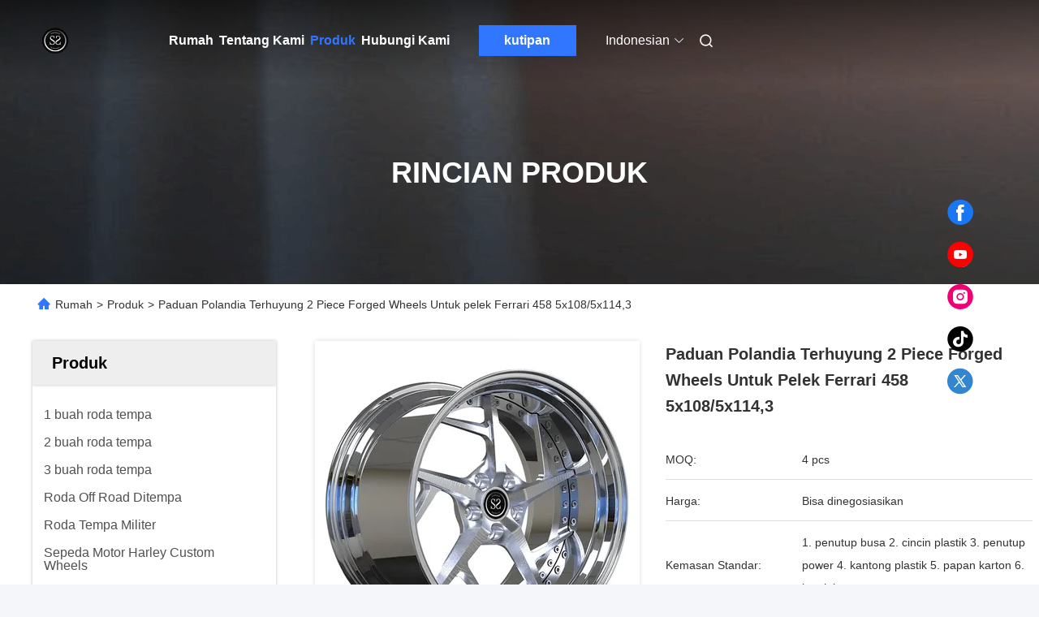

--- FILE ---
content_type: text/html
request_url: https://indonesian.eufortewheels.com/sale-13769921-staggered-polish-alloy-2-piece-forged-wheels-for-ferrari-458-5x108-5x114-3-rims.html
body_size: 32108
content:

<!DOCTYPE html>
<html lang="id">
<head>
	<meta charset="utf-8">
	<meta http-equiv="X-UA-Compatible" content="IE=edge">
	<meta name="viewport" content="width=device-width, initial-scale=1, maximum-scale=1, minimum-scale=1" />
    <title>Paduan Polandia Terhuyung 2 Piece Forged Wheels Untuk pelek Ferrari 458 5x108/5x114,3</title>
    <meta name="keywords" content="Roda Tempa 2 Bagian Staggered, Roda Tempa 2 Bagian Polandia, Roda Tempa 2 Bagian Ferrari 458, Roda Ditempa Ferrari" />
    <meta name="description" content="kualitas tinggi Paduan Polandia Terhuyung 2 Piece Forged Wheels Untuk pelek Ferrari 458 5x108/5x114,3 dari Cina, Pasar produk terkemuka China Roda Tempa 2 Bagian Staggered Produk, dengan kontrol kualitas yang ketat Roda Tempa 2 Bagian Polandia pabrik, menghasilkan kualitas tinggi Roda Tempa 2 Bagian Ferrari 458 Produk." />
     <link rel='preload'
					  href=/photo/eufortewheels/sitetpl/style/commonV2.css?ver=1740534616 as='style'><link type='text/css' rel='stylesheet'
					  href=/photo/eufortewheels/sitetpl/style/commonV2.css?ver=1740534616 media='all'><meta property="og:title" content="Paduan Polandia Terhuyung 2 Piece Forged Wheels Untuk pelek Ferrari 458 5x108/5x114,3" />
<meta property="og:description" content="kualitas tinggi Paduan Polandia Terhuyung 2 Piece Forged Wheels Untuk pelek Ferrari 458 5x108/5x114,3 dari Cina, Pasar produk terkemuka China Roda Tempa 2 Bagian Staggered Produk, dengan kontrol kualitas yang ketat Roda Tempa 2 Bagian Polandia pabrik, menghasilkan kualitas tinggi Roda Tempa 2 Bagian Ferrari 458 Produk." />
<meta property="og:type" content="product" />
<meta property="og:availability" content="instock" />
<meta property="og:site_name" content="Euforte  Enterprises (China) Limited" />
<meta property="og:url" content="https://indonesian.eufortewheels.com/sale-13769921-staggered-polish-alloy-2-piece-forged-wheels-for-ferrari-458-5x108-5x114-3-rims.html" />
<meta property="og:image" content="https://indonesian.eufortewheels.com/photo/ps33530485-staggered_polish_alloy_2_piece_forged_wheels_for_ferrari_458_5x108_5x114_3_rims.jpg" />
<link rel="canonical" href="https://indonesian.eufortewheels.com/sale-13769921-staggered-polish-alloy-2-piece-forged-wheels-for-ferrari-458-5x108-5x114-3-rims.html" />
<link rel="alternate" href="https://m.indonesian.eufortewheels.com/sale-13769921-staggered-polish-alloy-2-piece-forged-wheels-for-ferrari-458-5x108-5x114-3-rims.html" media="only screen and (max-width: 640px)" />
<link rel="stylesheet" type="text/css" href="/js/guidefirstcommon.css" />
<style type="text/css">
/*<![CDATA[*/
.consent__cookie {position: fixed;top: 0;left: 0;width: 100%;height: 0%;z-index: 100000;}.consent__cookie_bg {position: fixed;top: 0;left: 0;width: 100%;height: 100%;background: #000;opacity: .6;display: none }.consent__cookie_rel {position: fixed;bottom:0;left: 0;width: 100%;background: #fff;display: -webkit-box;display: -ms-flexbox;display: flex;flex-wrap: wrap;padding: 24px 80px;-webkit-box-sizing: border-box;box-sizing: border-box;-webkit-box-pack: justify;-ms-flex-pack: justify;justify-content: space-between;-webkit-transition: all ease-in-out .3s;transition: all ease-in-out .3s }.consent__close {position: absolute;top: 20px;right: 20px;cursor: pointer }.consent__close svg {fill: #777 }.consent__close:hover svg {fill: #000 }.consent__cookie_box {flex: 1;word-break: break-word;}.consent__warm {color: #777;font-size: 16px;margin-bottom: 12px;line-height: 19px }.consent__title {color: #333;font-size: 20px;font-weight: 600;margin-bottom: 12px;line-height: 23px }.consent__itxt {color: #333;font-size: 14px;margin-bottom: 12px;display: -webkit-box;display: -ms-flexbox;display: flex;-webkit-box-align: center;-ms-flex-align: center;align-items: center }.consent__itxt i {display: -webkit-inline-box;display: -ms-inline-flexbox;display: inline-flex;width: 28px;height: 28px;border-radius: 50%;background: #e0f9e9;margin-right: 8px;-webkit-box-align: center;-ms-flex-align: center;align-items: center;-webkit-box-pack: center;-ms-flex-pack: center;justify-content: center }.consent__itxt svg {fill: #3ca860 }.consent__txt {color: #a6a6a6;font-size: 14px;margin-bottom: 8px;line-height: 17px }.consent__btns {display: -webkit-box;display: -ms-flexbox;display: flex;-webkit-box-orient: vertical;-webkit-box-direction: normal;-ms-flex-direction: column;flex-direction: column;-webkit-box-pack: center;-ms-flex-pack: center;justify-content: center;flex-shrink: 0;}.consent__btn {width: 280px;height: 40px;line-height: 40px;text-align: center;background: #3ca860;color: #fff;border-radius: 4px;margin: 8px 0;-webkit-box-sizing: border-box;box-sizing: border-box;cursor: pointer;font-size:14px}.consent__btn:hover {background: #00823b }.consent__btn.empty {color: #3ca860;border: 1px solid #3ca860;background: #fff }.consent__btn.empty:hover {background: #3ca860;color: #fff }.open .consent__cookie_bg {display: block }.open .consent__cookie_rel {bottom: 0 }@media (max-width: 760px) {.consent__btns {width: 100%;align-items: center;}.consent__cookie_rel {padding: 20px 24px }}.consent__cookie.open {display: block;}.consent__cookie {display: none;}
/*]]>*/
</style>
<style type="text/css">
/*<![CDATA[*/
@media only screen and (max-width:640px){.contact_now_dialog .content-wrap .desc{background-image:url(/images/cta_images/bg_s.png) !important}}.contact_now_dialog .content-wrap .content-wrap_header .cta-close{background-image:url(/images/cta_images/sprite.png) !important}.contact_now_dialog .content-wrap .desc{background-image:url(/images/cta_images/bg_l.png) !important}.contact_now_dialog .content-wrap .cta-btn i{background-image:url(/images/cta_images/sprite.png) !important}.contact_now_dialog .content-wrap .head-tip img{content:url(/images/cta_images/cta_contact_now.png) !important}.cusim{background-image:url(/images/imicon/im.svg) !important}.cuswa{background-image:url(/images/imicon/wa.png) !important}.cusall{background-image:url(/images/imicon/allchat.svg) !important}
/*]]>*/
</style>
<script type="text/javascript" src="/js/guidefirstcommon.js"></script>
<script type="text/javascript">
/*<![CDATA[*/
window.isvideotpl = 1;window.detailurl = '/sale-13769921-staggered-polish-alloy-2-piece-forged-wheels-for-ferrari-458-5x108-5x114-3-rims.html';
var colorUrl = '';var isShowGuide = 2;var showGuideColor = 0;var im_appid = 10003;var im_msg="Good day, what product are you looking for?";

var cta_cid = 43240;var use_defaulProductInfo = 1;var cta_pid = 13769921;var test_company = 0;var webim_domain = '';var company_type = 0;var cta_equipment = 'pc'; var setcookie = 'setwebimCookie(57021,13769921,0)'; var whatsapplink = "https://wa.me/8618912373878?text=Hi%2C+I%27m+interested+in+Paduan+Polandia+Terhuyung+2+Piece+Forged+Wheels+Untuk+pelek+Ferrari+458+5x108%2F5x114%2C3."; function insertMeta(){var str = '<meta name="mobile-web-app-capable" content="yes" /><meta name="viewport" content="width=device-width, initial-scale=1.0" />';document.head.insertAdjacentHTML('beforeend',str);} var element = document.querySelector('a.footer_webim_a[href="/webim/webim_tab.html"]');if (element) {element.parentNode.removeChild(element);}

var colorUrl = '';
var aisearch = 0;
var selfUrl = '';
window.playerReportUrl='/vod/view_count/report';
var query_string = ["Products","Detail"];
var g_tp = '';
var customtplcolor = 99712;
var str_chat = 'mengobrol';
				var str_call_now = 'Hubungi sekarang.';
var str_chat_now = 'bicara sekarang';
var str_contact1 = 'Dapatkan Harga Terbaik';var str_chat_lang='indonesian';var str_contact2 = 'Dapatkan Harga';var str_contact2 = 'Harga Terbaik';var str_contact = 'kontak';
window.predomainsub = "";
/*]]>*/
</script>
</head>
<body>
<img src="/logo.gif" style="display:none" alt="logo"/>
<a style="display: none!important;" title="Euforte  Enterprises (China) Limited" class="float-inquiry" href="/contactnow.html" onclick='setinquiryCookie("{\"showproduct\":1,\"pid\":\"13769921\",\"name\":\"Paduan Polandia Terhuyung 2 Piece Forged Wheels Untuk pelek Ferrari 458 5x108\\/5x114,3\",\"source_url\":\"\\/sale-13769921-staggered-polish-alloy-2-piece-forged-wheels-for-ferrari-458-5x108-5x114-3-rims.html\",\"picurl\":\"\\/photo\\/pd33530485-staggered_polish_alloy_2_piece_forged_wheels_for_ferrari_458_5x108_5x114_3_rims.jpg\",\"propertyDetail\":[[\"Diameter\",\"17\\/18\\/19\\/20\\/21\\/22\\/23\\/24\"],[\"ET\",\"-76~90\"],[\"H-PCD\",\"Custom\\uff085~8)x(98~165.1)\"]],\"company_name\":null,\"picurl_c\":\"\\/photo\\/pc33530485-staggered_polish_alloy_2_piece_forged_wheels_for_ferrari_458_5x108_5x114_3_rims.jpg\",\"price\":\"Bisa dinegosiasikan\",\"username\":\"Dennis Du\",\"viewTime\":\"Login terakhir : 9 jam 15 minuts lalu\",\"subject\":\"Kirimkan saya informasi lebih lanjut AndaPaduan Polandia Terhuyung 2 Piece Forged Wheels Untuk pelek Ferrari 458 5x108\\/5x114,3\",\"countrycode\":\"\"}");'></a>
<script>
var originProductInfo = '';
var originProductInfo = {"showproduct":1,"pid":"13769921","name":"Paduan Polandia Terhuyung 2 Piece Forged Wheels Untuk pelek Ferrari 458 5x108\/5x114,3","source_url":"\/sale-13769921-staggered-polish-alloy-2-piece-forged-wheels-for-ferrari-458-5x108-5x114-3-rims.html","picurl":"\/photo\/pd33530485-staggered_polish_alloy_2_piece_forged_wheels_for_ferrari_458_5x108_5x114_3_rims.jpg","propertyDetail":[["Diameter","17\/18\/19\/20\/21\/22\/23\/24"],["ET","-76~90"],["H-PCD","Custom\uff085~8)x(98~165.1)"]],"company_name":null,"picurl_c":"\/photo\/pc33530485-staggered_polish_alloy_2_piece_forged_wheels_for_ferrari_458_5x108_5x114_3_rims.jpg","price":"Bisa dinegosiasikan","username":"Dennis Du","viewTime":"Login terakhir : 6 jam 15 minuts lalu","subject":"Kirimkan saya FOB hargaPaduan Polandia Terhuyung 2 Piece Forged Wheels Untuk pelek Ferrari 458 5x108\/5x114,3","countrycode":""};
var save_url = "/contactsave.html";
var update_url = "/updateinquiry.html";
var productInfo = {};
var defaulProductInfo = {};
var myDate = new Date();
var curDate = myDate.getFullYear()+'-'+(parseInt(myDate.getMonth())+1)+'-'+myDate.getDate();
var message = '';
var default_pop = 1;
var leaveMessageDialog = document.getElementsByClassName('leave-message-dialog')[0]; // 获取弹层
var _$$ = function (dom) {
    return document.querySelectorAll(dom);
};
resInfo = originProductInfo;
resInfo['name'] = resInfo['name'] || '';
defaulProductInfo.pid = resInfo['pid'];
defaulProductInfo.productName = resInfo['name'] ?? '';
defaulProductInfo.productInfo = resInfo['propertyDetail'];
defaulProductInfo.productImg = resInfo['picurl_c'];
defaulProductInfo.subject = resInfo['subject'] ?? '';
defaulProductInfo.productImgAlt = resInfo['name'] ?? '';
var inquirypopup_tmp = 1;
var message = 'Terhormat,'+'\r\n'+""+' '+trim(resInfo['name'])+", bisakah Anda mengirimkan saya detail lebih lanjut seperti jenis, ukuran, MOQ, bahan, dll."+'\r\n'+"Terima kasih!"+'\r\n'+"Menunggu jawaban Anda.";
var message_1 = 'Terhormat,'+'\r\n'+""+' '+trim(resInfo['name'])+", bisakah Anda mengirimkan saya detail lebih lanjut seperti jenis, ukuran, MOQ, bahan, dll."+'\r\n'+"Terima kasih!"+'\r\n'+"Menunggu jawaban Anda.";
var message_2 = 'Halo,'+'\r\n'+"Saya mencari"+' '+trim(resInfo['name'])+", tolong kirimkan saya harga, spesifikasi dan gambarnya."+'\r\n'+"Tanggapan cepat Anda akan sangat dihargai."+'\r\n'+"Jangan ragu untuk menghubungi saya untuk informasi lebih lanjut."+'\r\n'+"Terima kasih banyak.";
var message_3 = 'Halo,'+'\r\n'+trim(resInfo['name'])+' '+"memenuhi harapan saya."+'\r\n'+"Tolong beri saya harga terbaik dan beberapa informasi produk lainnya."+'\r\n'+"Jangan ragu untuk menghubungi saya melalui surat saya."+'\r\n'+"Terima kasih banyak.";

var message_4 = 'Terhormat,'+'\r\n'+"Berapa harga FOB pada Anda"+' '+trim(resInfo['name'])+'?'+'\r\n'+"Manakah nama port terdekat?"+'\r\n'+"Tolong balas saya secepatnya, akan lebih baik untuk membagikan informasi lebih lanjut."+'\r\n'+"Salam!";
var message_5 = 'Halo,'+'\r\n'+"Saya sangat tertarik dengan Anda"+' '+trim(resInfo['name'])+'.'+'\r\n'+"Kirimkan saya detail produk Anda."+'\r\n'+"Menantikan balasan cepat Anda."+'\r\n'+"Jangan ragu untuk menghubungi saya melalui surat."+'\r\n'+"Salam!";

var message_6 = 'Terhormat,'+'\r\n'+"Berikan informasi tentang Anda kepada kami"+' '+trim(resInfo['name'])+", seperti jenis, ukuran, bahan, dan tentunya harga terbaik."+'\r\n'+"Menantikan balasan cepat Anda."+'\r\n'+"Terima kasih!";
var message_7 = 'Terhormat,'+'\r\n'+"Bisakah Anda menyediakan"+' '+trim(resInfo['name'])+" untuk kita?"+'\r\n'+"Pertama kami ingin daftar harga dan beberapa detail produk."+'\r\n'+"Saya berharap untuk mendapatkan balasan secepatnya dan berharap untuk kerjasama."+'\r\n'+"Terima kasih banyak.";
var message_8 = 'Hai,'+'\r\n'+"Saya mencari"+' '+trim(resInfo['name'])+", tolong beri saya beberapa informasi produk yang lebih rinci."+'\r\n'+"Saya menantikan balasan Anda."+'\r\n'+"Terima kasih!";
var message_9 = 'Halo,'+'\r\n'+"Anda"+' '+trim(resInfo['name'])+" memenuhi persyaratan saya dengan sangat baik."+'\r\n'+"Kirimkan saya harga, spesifikasi, dan model serupa akan baik-baik saja."+'\r\n'+"Jangan ragu untuk mengobrol dengan saya."+'\r\n'+"Terima kasih!";
var message_10 = 'Terhormat,'+'\r\n'+"Saya ingin tahu lebih banyak tentang detail dan kutipan dari"+' '+trim(resInfo['name'])+'.'+'\r\n'+"Jangan ragu untuk menghubungi saya."+'\r\n'+"Salam!";

var r = getRandom(1,10);

defaulProductInfo.message = eval("message_"+r);
    defaulProductInfo.message = eval("message_"+r);
        var mytAjax = {

    post: function(url, data, fn) {
        var xhr = new XMLHttpRequest();
        xhr.open("POST", url, true);
        xhr.setRequestHeader("Content-Type", "application/x-www-form-urlencoded;charset=UTF-8");
        xhr.setRequestHeader("X-Requested-With", "XMLHttpRequest");
        xhr.setRequestHeader('Content-Type','text/plain;charset=UTF-8');
        xhr.onreadystatechange = function() {
            if(xhr.readyState == 4 && (xhr.status == 200 || xhr.status == 304)) {
                fn.call(this, xhr.responseText);
            }
        };
        xhr.send(data);
    },

    postform: function(url, data, fn) {
        var xhr = new XMLHttpRequest();
        xhr.open("POST", url, true);
        xhr.setRequestHeader("X-Requested-With", "XMLHttpRequest");
        xhr.onreadystatechange = function() {
            if(xhr.readyState == 4 && (xhr.status == 200 || xhr.status == 304)) {
                fn.call(this, xhr.responseText);
            }
        };
        xhr.send(data);
    }
};
/*window.onload = function(){
    leaveMessageDialog = document.getElementsByClassName('leave-message-dialog')[0];
    if (window.localStorage.recordDialogStatus=='undefined' || (window.localStorage.recordDialogStatus!='undefined' && window.localStorage.recordDialogStatus != curDate)) {
        setTimeout(function(){
            if(parseInt(inquirypopup_tmp%10) == 1){
                creatDialog(defaulProductInfo, 1);
            }
        }, 6000);
    }
};*/
function trim(str)
{
    str = str.replace(/(^\s*)/g,"");
    return str.replace(/(\s*$)/g,"");
};
function getRandom(m,n){
    var num = Math.floor(Math.random()*(m - n) + n);
    return num;
};
function strBtn(param) {

    var starattextarea = document.getElementById("textareamessage").value.length;
    var email = document.getElementById("startEmail").value;

    var default_tip = document.querySelectorAll(".watermark_container").length;
    if (20 < starattextarea && starattextarea < 3000) {
        if(default_tip>0){
            document.getElementById("textareamessage1").parentNode.parentNode.nextElementSibling.style.display = "none";
        }else{
            document.getElementById("textareamessage1").parentNode.nextElementSibling.style.display = "none";
        }

    } else {
        if(default_tip>0){
            document.getElementById("textareamessage1").parentNode.parentNode.nextElementSibling.style.display = "block";
        }else{
            document.getElementById("textareamessage1").parentNode.nextElementSibling.style.display = "block";
        }

        return;
    }

    // var re = /^([a-zA-Z0-9_-])+@([a-zA-Z0-9_-])+\.([a-zA-Z0-9_-])+/i;/*邮箱不区分大小写*/
    var re = /^[a-zA-Z0-9][\w-]*(\.?[\w-]+)*@[a-zA-Z0-9-]+(\.[a-zA-Z0-9]+)+$/i;
    if (!re.test(email)) {
        document.getElementById("startEmail").nextElementSibling.style.display = "block";
        return;
    } else {
        document.getElementById("startEmail").nextElementSibling.style.display = "none";
    }

    var subject = document.getElementById("pop_subject").value;
    var pid = document.getElementById("pop_pid").value;
    var message = document.getElementById("textareamessage").value;
    var sender_email = document.getElementById("startEmail").value;
    var tel = '';
    if (document.getElementById("tel0") != undefined && document.getElementById("tel0") != '')
        tel = document.getElementById("tel0").value;
    var form_serialize = '&tel='+tel;

    form_serialize = form_serialize.replace(/\+/g, "%2B");
    mytAjax.post(save_url,"pid="+pid+"&subject="+subject+"&email="+sender_email+"&message="+(message)+form_serialize,function(res){
        var mes = JSON.parse(res);
        if(mes.status == 200){
            var iid = mes.iid;
            document.getElementById("pop_iid").value = iid;
            document.getElementById("pop_uuid").value = mes.uuid;

            if(typeof gtag_report_conversion === "function"){
                gtag_report_conversion();//执行统计js代码
            }
            if(typeof fbq === "function"){
                fbq('track','Purchase');//执行统计js代码
            }
        }
    });
    for (var index = 0; index < document.querySelectorAll(".dialog-content-pql").length; index++) {
        document.querySelectorAll(".dialog-content-pql")[index].style.display = "none";
    };
    $('#idphonepql').val(tel);
    document.getElementById("dialog-content-pql-id").style.display = "block";
    ;
};
function twoBtnOk(param) {

    var selectgender = document.getElementById("Mr").innerHTML;
    var iid = document.getElementById("pop_iid").value;
    var sendername = document.getElementById("idnamepql").value;
    var senderphone = document.getElementById("idphonepql").value;
    var sendercname = document.getElementById("idcompanypql").value;
    var uuid = document.getElementById("pop_uuid").value;
    var gender = 2;
    if(selectgender == 'Mr.') gender = 0;
    if(selectgender == 'Mrs.') gender = 1;
    var pid = document.getElementById("pop_pid").value;
    var form_serialize = '';

        form_serialize = form_serialize.replace(/\+/g, "%2B");

    mytAjax.post(update_url,"iid="+iid+"&gender="+gender+"&uuid="+uuid+"&name="+(sendername)+"&tel="+(senderphone)+"&company="+(sendercname)+form_serialize,function(res){});

    for (var index = 0; index < document.querySelectorAll(".dialog-content-pql").length; index++) {
        document.querySelectorAll(".dialog-content-pql")[index].style.display = "none";
    };
    document.getElementById("dialog-content-pql-ok").style.display = "block";

};
function toCheckMust(name) {
    $('#'+name+'error').hide();
}
function handClidk(param) {
    var starattextarea = document.getElementById("textareamessage1").value.length;
    var email = document.getElementById("startEmail1").value;
    var default_tip = document.querySelectorAll(".watermark_container").length;
    if (20 < starattextarea && starattextarea < 3000) {
        if(default_tip>0){
            document.getElementById("textareamessage1").parentNode.parentNode.nextElementSibling.style.display = "none";
        }else{
            document.getElementById("textareamessage1").parentNode.nextElementSibling.style.display = "none";
        }

    } else {
        if(default_tip>0){
            document.getElementById("textareamessage1").parentNode.parentNode.nextElementSibling.style.display = "block";
        }else{
            document.getElementById("textareamessage1").parentNode.nextElementSibling.style.display = "block";
        }

        return;
    }

    // var re = /^([a-zA-Z0-9_-])+@([a-zA-Z0-9_-])+\.([a-zA-Z0-9_-])+/i;
    var re = /^[a-zA-Z0-9][\w-]*(\.?[\w-]+)*@[a-zA-Z0-9-]+(\.[a-zA-Z0-9]+)+$/i;
    if (!re.test(email)) {
        document.getElementById("startEmail1").nextElementSibling.style.display = "block";
        return;
    } else {
        document.getElementById("startEmail1").nextElementSibling.style.display = "none";
    }

    var subject = document.getElementById("pop_subject").value;
    var pid = document.getElementById("pop_pid").value;
    var message = document.getElementById("textareamessage1").value;
    var sender_email = document.getElementById("startEmail1").value;
    var form_serialize = tel = '';
    if (document.getElementById("tel1") != undefined && document.getElementById("tel1") != '')
        tel = document.getElementById("tel1").value;
        mytAjax.post(save_url,"email="+sender_email+"&tel="+tel+"&pid="+pid+"&message="+message+"&subject="+subject+form_serialize,function(res){

        var mes = JSON.parse(res);
        if(mes.status == 200){
            var iid = mes.iid;
            document.getElementById("pop_iid").value = iid;
            document.getElementById("pop_uuid").value = mes.uuid;
            if(typeof gtag_report_conversion === "function"){
                gtag_report_conversion();//执行统计js代码
            }
        }

    });
    for (var index = 0; index < document.querySelectorAll(".dialog-content-pql").length; index++) {
        document.querySelectorAll(".dialog-content-pql")[index].style.display = "none";
    };
    $('#idphonepql').val(tel);
    document.getElementById("dialog-content-pql-id").style.display = "block";

};
window.addEventListener('load', function () {
    $('.checkbox-wrap label').each(function(){
        if($(this).find('input').prop('checked')){
            $(this).addClass('on')
        }else {
            $(this).removeClass('on')
        }
    })
    $(document).on('click', '.checkbox-wrap label' , function(ev){
        if (ev.target.tagName.toUpperCase() != 'INPUT') {
            $(this).toggleClass('on')
        }
    })
})

function hand_video(pdata) {
    data = JSON.parse(pdata);
    productInfo.productName = data.productName;
    productInfo.productInfo = data.productInfo;
    productInfo.productImg = data.productImg;
    productInfo.subject = data.subject;

    var message = 'Terhormat,'+'\r\n'+""+' '+trim(data.productName)+", bisakah Anda mengirimkan saya lebih banyak detail seperti jenis, ukuran, jumlah, bahan, dll."+'\r\n'+"Terima kasih!"+'\r\n'+"Menunggu jawaban Anda.";

    var message = 'Terhormat,'+'\r\n'+""+' '+trim(data.productName)+", bisakah Anda mengirimkan saya detail lebih lanjut seperti jenis, ukuran, MOQ, bahan, dll."+'\r\n'+"Terima kasih!"+'\r\n'+"Menunggu jawaban Anda.";
    var message_1 = 'Terhormat,'+'\r\n'+""+' '+trim(data.productName)+", bisakah Anda mengirimkan saya detail lebih lanjut seperti jenis, ukuran, MOQ, bahan, dll."+'\r\n'+"Terima kasih!"+'\r\n'+"Menunggu jawaban Anda.";
    var message_2 = 'Halo,'+'\r\n'+"Saya mencari"+' '+trim(data.productName)+", tolong kirimkan saya harga, spesifikasi dan gambarnya."+'\r\n'+"Tanggapan cepat Anda akan sangat dihargai."+'\r\n'+"Jangan ragu untuk menghubungi saya untuk informasi lebih lanjut."+'\r\n'+"Terima kasih banyak.";
    var message_3 = 'Halo,'+'\r\n'+trim(data.productName)+' '+"memenuhi harapan saya."+'\r\n'+"Tolong beri saya harga terbaik dan beberapa informasi produk lainnya."+'\r\n'+"Jangan ragu untuk menghubungi saya melalui surat saya."+'\r\n'+"Terima kasih banyak.";

    var message_4 = 'Terhormat,'+'\r\n'+"Berapa harga FOB pada Anda"+' '+trim(data.productName)+'?'+'\r\n'+"Manakah nama port terdekat?"+'\r\n'+"Tolong balas saya secepatnya, akan lebih baik untuk membagikan informasi lebih lanjut."+'\r\n'+"Salam!";
    var message_5 = 'Halo,'+'\r\n'+"Saya sangat tertarik dengan Anda"+' '+trim(data.productName)+'.'+'\r\n'+"Kirimkan saya detail produk Anda."+'\r\n'+"Menantikan balasan cepat Anda."+'\r\n'+"Jangan ragu untuk menghubungi saya melalui surat."+'\r\n'+"Salam!";

    var message_6 = 'Terhormat,'+'\r\n'+"Berikan informasi tentang Anda kepada kami"+' '+trim(data.productName)+", seperti jenis, ukuran, bahan, dan tentunya harga terbaik."+'\r\n'+"Menantikan balasan cepat Anda."+'\r\n'+"Terima kasih!";
    var message_7 = 'Terhormat,'+'\r\n'+"Bisakah Anda menyediakan"+' '+trim(data.productName)+" untuk kita?"+'\r\n'+"Pertama kami ingin daftar harga dan beberapa detail produk."+'\r\n'+"Saya berharap untuk mendapatkan balasan secepatnya dan berharap untuk kerjasama."+'\r\n'+"Terima kasih banyak.";
    var message_8 = 'Hai,'+'\r\n'+"Saya mencari"+' '+trim(data.productName)+", tolong beri saya beberapa informasi produk yang lebih rinci."+'\r\n'+"Saya menantikan balasan Anda."+'\r\n'+"Terima kasih!";
    var message_9 = 'Halo,'+'\r\n'+"Anda"+' '+trim(data.productName)+" memenuhi persyaratan saya dengan sangat baik."+'\r\n'+"Kirimkan saya harga, spesifikasi, dan model serupa akan baik-baik saja."+'\r\n'+"Jangan ragu untuk mengobrol dengan saya."+'\r\n'+"Terima kasih!";
    var message_10 = 'Terhormat,'+'\r\n'+"Saya ingin tahu lebih banyak tentang detail dan kutipan dari"+' '+trim(data.productName)+'.'+'\r\n'+"Jangan ragu untuk menghubungi saya."+'\r\n'+"Salam!";

    var r = getRandom(1,10);

    productInfo.message = eval("message_"+r);
            if(parseInt(inquirypopup_tmp/10) == 1){
        productInfo.message = "";
    }
    productInfo.pid = data.pid;
    creatDialog(productInfo, 2);
};

function handDialog(pdata) {
    data = JSON.parse(pdata);
    productInfo.productName = data.productName;
    productInfo.productInfo = data.productInfo;
    productInfo.productImg = data.productImg;
    productInfo.subject = data.subject;

    var message = 'Terhormat,'+'\r\n'+""+' '+trim(data.productName)+", bisakah Anda mengirimkan saya lebih banyak detail seperti jenis, ukuran, jumlah, bahan, dll."+'\r\n'+"Terima kasih!"+'\r\n'+"Menunggu jawaban Anda.";

    var message = 'Terhormat,'+'\r\n'+""+' '+trim(data.productName)+", bisakah Anda mengirimkan saya detail lebih lanjut seperti jenis, ukuran, MOQ, bahan, dll."+'\r\n'+"Terima kasih!"+'\r\n'+"Menunggu jawaban Anda.";
    var message_1 = 'Terhormat,'+'\r\n'+""+' '+trim(data.productName)+", bisakah Anda mengirimkan saya detail lebih lanjut seperti jenis, ukuran, MOQ, bahan, dll."+'\r\n'+"Terima kasih!"+'\r\n'+"Menunggu jawaban Anda.";
    var message_2 = 'Halo,'+'\r\n'+"Saya mencari"+' '+trim(data.productName)+", tolong kirimkan saya harga, spesifikasi dan gambarnya."+'\r\n'+"Tanggapan cepat Anda akan sangat dihargai."+'\r\n'+"Jangan ragu untuk menghubungi saya untuk informasi lebih lanjut."+'\r\n'+"Terima kasih banyak.";
    var message_3 = 'Halo,'+'\r\n'+trim(data.productName)+' '+"memenuhi harapan saya."+'\r\n'+"Tolong beri saya harga terbaik dan beberapa informasi produk lainnya."+'\r\n'+"Jangan ragu untuk menghubungi saya melalui surat saya."+'\r\n'+"Terima kasih banyak.";

    var message_4 = 'Terhormat,'+'\r\n'+"Berapa harga FOB pada Anda"+' '+trim(data.productName)+'?'+'\r\n'+"Manakah nama port terdekat?"+'\r\n'+"Tolong balas saya secepatnya, akan lebih baik untuk membagikan informasi lebih lanjut."+'\r\n'+"Salam!";
    var message_5 = 'Halo,'+'\r\n'+"Saya sangat tertarik dengan Anda"+' '+trim(data.productName)+'.'+'\r\n'+"Kirimkan saya detail produk Anda."+'\r\n'+"Menantikan balasan cepat Anda."+'\r\n'+"Jangan ragu untuk menghubungi saya melalui surat."+'\r\n'+"Salam!";

    var message_6 = 'Terhormat,'+'\r\n'+"Berikan informasi tentang Anda kepada kami"+' '+trim(data.productName)+", seperti jenis, ukuran, bahan, dan tentunya harga terbaik."+'\r\n'+"Menantikan balasan cepat Anda."+'\r\n'+"Terima kasih!";
    var message_7 = 'Terhormat,'+'\r\n'+"Bisakah Anda menyediakan"+' '+trim(data.productName)+" untuk kita?"+'\r\n'+"Pertama kami ingin daftar harga dan beberapa detail produk."+'\r\n'+"Saya berharap untuk mendapatkan balasan secepatnya dan berharap untuk kerjasama."+'\r\n'+"Terima kasih banyak.";
    var message_8 = 'Hai,'+'\r\n'+"Saya mencari"+' '+trim(data.productName)+", tolong beri saya beberapa informasi produk yang lebih rinci."+'\r\n'+"Saya menantikan balasan Anda."+'\r\n'+"Terima kasih!";
    var message_9 = 'Halo,'+'\r\n'+"Anda"+' '+trim(data.productName)+" memenuhi persyaratan saya dengan sangat baik."+'\r\n'+"Kirimkan saya harga, spesifikasi, dan model serupa akan baik-baik saja."+'\r\n'+"Jangan ragu untuk mengobrol dengan saya."+'\r\n'+"Terima kasih!";
    var message_10 = 'Terhormat,'+'\r\n'+"Saya ingin tahu lebih banyak tentang detail dan kutipan dari"+' '+trim(data.productName)+'.'+'\r\n'+"Jangan ragu untuk menghubungi saya."+'\r\n'+"Salam!";

    var r = getRandom(1,10);
    productInfo.message = eval("message_"+r);
            if(parseInt(inquirypopup_tmp/10) == 1){
        productInfo.message = "";
    }
    productInfo.pid = data.pid;
    creatDialog(productInfo, 2);
};

function closepql(param) {

    leaveMessageDialog.style.display = 'none';
};

function closepql2(param) {

    for (var index = 0; index < document.querySelectorAll(".dialog-content-pql").length; index++) {
        document.querySelectorAll(".dialog-content-pql")[index].style.display = "none";
    };
    document.getElementById("dialog-content-pql-ok").style.display = "block";
};

function decodeHtmlEntities(str) {
    var tempElement = document.createElement('div');
    tempElement.innerHTML = str;
    return tempElement.textContent || tempElement.innerText || '';
}

function initProduct(productInfo,type){

    productInfo.productName = decodeHtmlEntities(productInfo.productName);
    productInfo.message = decodeHtmlEntities(productInfo.message);

    leaveMessageDialog = document.getElementsByClassName('leave-message-dialog')[0];
    leaveMessageDialog.style.display = "block";
    if(type == 3){
        var popinquiryemail = document.getElementById("popinquiryemail").value;
        _$$("#startEmail1")[0].value = popinquiryemail;
    }else{
        _$$("#startEmail1")[0].value = "";
    }
    _$$("#startEmail")[0].value = "";
    _$$("#idnamepql")[0].value = "";
    _$$("#idphonepql")[0].value = "";
    _$$("#idcompanypql")[0].value = "";

    _$$("#pop_pid")[0].value = productInfo.pid;
    _$$("#pop_subject")[0].value = productInfo.subject;
    
    if(parseInt(inquirypopup_tmp/10) == 1){
        productInfo.message = "";
    }

    _$$("#textareamessage1")[0].value = productInfo.message;
    _$$("#textareamessage")[0].value = productInfo.message;

    _$$("#dialog-content-pql-id .titlep")[0].innerHTML = productInfo.productName;
    _$$("#dialog-content-pql-id img")[0].setAttribute("src", productInfo.productImg);
    _$$("#dialog-content-pql-id img")[0].setAttribute("alt", productInfo.productImgAlt);

    _$$("#dialog-content-pql-id-hand img")[0].setAttribute("src", productInfo.productImg);
    _$$("#dialog-content-pql-id-hand img")[0].setAttribute("alt", productInfo.productImgAlt);
    _$$("#dialog-content-pql-id-hand .titlep")[0].innerHTML = productInfo.productName;

    if (productInfo.productInfo.length > 0) {
        var ul2, ul;
        ul = document.createElement("ul");
        for (var index = 0; index < productInfo.productInfo.length; index++) {
            var el = productInfo.productInfo[index];
            var li = document.createElement("li");
            var span1 = document.createElement("span");
            span1.innerHTML = el[0] + ":";
            var span2 = document.createElement("span");
            span2.innerHTML = el[1];
            li.appendChild(span1);
            li.appendChild(span2);
            ul.appendChild(li);

        }
        ul2 = ul.cloneNode(true);
        if (type === 1) {
            _$$("#dialog-content-pql-id .left")[0].replaceChild(ul, _$$("#dialog-content-pql-id .left ul")[0]);
        } else {
            _$$("#dialog-content-pql-id-hand .left")[0].replaceChild(ul2, _$$("#dialog-content-pql-id-hand .left ul")[0]);
            _$$("#dialog-content-pql-id .left")[0].replaceChild(ul, _$$("#dialog-content-pql-id .left ul")[0]);
        }
    };
    for (var index = 0; index < _$$("#dialog-content-pql-id .right ul li").length; index++) {
        _$$("#dialog-content-pql-id .right ul li")[index].addEventListener("click", function (params) {
            _$$("#dialog-content-pql-id .right #Mr")[0].innerHTML = this.innerHTML
        }, false)

    };

};
function closeInquiryCreateDialog() {
    document.getElementById("xuanpan_dialog_box_pql").style.display = "none";
};
function showInquiryCreateDialog() {
    document.getElementById("xuanpan_dialog_box_pql").style.display = "block";
};
function submitPopInquiry(){
    var message = document.getElementById("inquiry_message").value;
    var email = document.getElementById("inquiry_email").value;
    var subject = defaulProductInfo.subject;
    var pid = defaulProductInfo.pid;
    if (email === undefined) {
        showInquiryCreateDialog();
        document.getElementById("inquiry_email").style.border = "1px solid red";
        return false;
    };
    if (message === undefined) {
        showInquiryCreateDialog();
        document.getElementById("inquiry_message").style.border = "1px solid red";
        return false;
    };
    if (email.search(/^\w+((-\w+)|(\.\w+))*\@[A-Za-z0-9]+((\.|-)[A-Za-z0-9]+)*\.[A-Za-z0-9]+$/) == -1) {
        document.getElementById("inquiry_email").style.border= "1px solid red";
        showInquiryCreateDialog();
        return false;
    } else {
        document.getElementById("inquiry_email").style.border= "";
    };
    if (message.length < 20 || message.length >3000) {
        showInquiryCreateDialog();
        document.getElementById("inquiry_message").style.border = "1px solid red";
        return false;
    } else {
        document.getElementById("inquiry_message").style.border = "";
    };
    var tel = '';
    if (document.getElementById("tel") != undefined && document.getElementById("tel") != '')
        tel = document.getElementById("tel").value;

    mytAjax.post(save_url,"pid="+pid+"&subject="+subject+"&email="+email+"&message="+(message)+'&tel='+tel,function(res){
        var mes = JSON.parse(res);
        if(mes.status == 200){
            var iid = mes.iid;
            document.getElementById("pop_iid").value = iid;
            document.getElementById("pop_uuid").value = mes.uuid;

        }
    });
    initProduct(defaulProductInfo);
    for (var index = 0; index < document.querySelectorAll(".dialog-content-pql").length; index++) {
        document.querySelectorAll(".dialog-content-pql")[index].style.display = "none";
    };
    $('#idphonepql').val(tel);
    document.getElementById("dialog-content-pql-id").style.display = "block";

};

//带附件上传
function submitPopInquiryfile(email_id,message_id,check_sort,name_id,phone_id,company_id,attachments){

    if(typeof(check_sort) == 'undefined'){
        check_sort = 0;
    }
    var message = document.getElementById(message_id).value;
    var email = document.getElementById(email_id).value;
    var attachments = document.getElementById(attachments).value;
    if(typeof(name_id) !== 'undefined' && name_id != ""){
        var name  = document.getElementById(name_id).value;
    }
    if(typeof(phone_id) !== 'undefined' && phone_id != ""){
        var phone = document.getElementById(phone_id).value;
    }
    if(typeof(company_id) !== 'undefined' && company_id != ""){
        var company = document.getElementById(company_id).value;
    }
    var subject = defaulProductInfo.subject;
    var pid = defaulProductInfo.pid;

    if(check_sort == 0){
        if (email === undefined) {
            showInquiryCreateDialog();
            document.getElementById(email_id).style.border = "1px solid red";
            return false;
        };
        if (message === undefined) {
            showInquiryCreateDialog();
            document.getElementById(message_id).style.border = "1px solid red";
            return false;
        };

        if (email.search(/^\w+((-\w+)|(\.\w+))*\@[A-Za-z0-9]+((\.|-)[A-Za-z0-9]+)*\.[A-Za-z0-9]+$/) == -1) {
            document.getElementById(email_id).style.border= "1px solid red";
            showInquiryCreateDialog();
            return false;
        } else {
            document.getElementById(email_id).style.border= "";
        };
        if (message.length < 20 || message.length >3000) {
            showInquiryCreateDialog();
            document.getElementById(message_id).style.border = "1px solid red";
            return false;
        } else {
            document.getElementById(message_id).style.border = "";
        };
    }else{

        if (message === undefined) {
            showInquiryCreateDialog();
            document.getElementById(message_id).style.border = "1px solid red";
            return false;
        };

        if (email === undefined) {
            showInquiryCreateDialog();
            document.getElementById(email_id).style.border = "1px solid red";
            return false;
        };

        if (message.length < 20 || message.length >3000) {
            showInquiryCreateDialog();
            document.getElementById(message_id).style.border = "1px solid red";
            return false;
        } else {
            document.getElementById(message_id).style.border = "";
        };

        if (email.search(/^\w+((-\w+)|(\.\w+))*\@[A-Za-z0-9]+((\.|-)[A-Za-z0-9]+)*\.[A-Za-z0-9]+$/) == -1) {
            document.getElementById(email_id).style.border= "1px solid red";
            showInquiryCreateDialog();
            return false;
        } else {
            document.getElementById(email_id).style.border= "";
        };

    };

    mytAjax.post(save_url,"pid="+pid+"&subject="+subject+"&email="+email+"&message="+message+"&company="+company+"&attachments="+attachments,function(res){
        var mes = JSON.parse(res);
        if(mes.status == 200){
            var iid = mes.iid;
            document.getElementById("pop_iid").value = iid;
            document.getElementById("pop_uuid").value = mes.uuid;

            if(typeof gtag_report_conversion === "function"){
                gtag_report_conversion();//执行统计js代码
            }
            if(typeof fbq === "function"){
                fbq('track','Purchase');//执行统计js代码
            }
        }
    });
    initProduct(defaulProductInfo);

    if(name !== undefined && name != ""){
        _$$("#idnamepql")[0].value = name;
    }

    if(phone !== undefined && phone != ""){
        _$$("#idphonepql")[0].value = phone;
    }

    if(company !== undefined && company != ""){
        _$$("#idcompanypql")[0].value = company;
    }

    for (var index = 0; index < document.querySelectorAll(".dialog-content-pql").length; index++) {
        document.querySelectorAll(".dialog-content-pql")[index].style.display = "none";
    };
    document.getElementById("dialog-content-pql-id").style.display = "block";

};
function submitPopInquiryByParam(email_id,message_id,check_sort,name_id,phone_id,company_id){

    if(typeof(check_sort) == 'undefined'){
        check_sort = 0;
    }

    var senderphone = '';
    var message = document.getElementById(message_id).value;
    var email = document.getElementById(email_id).value;
    if(typeof(name_id) !== 'undefined' && name_id != ""){
        var name  = document.getElementById(name_id).value;
    }
    if(typeof(phone_id) !== 'undefined' && phone_id != ""){
        var phone = document.getElementById(phone_id).value;
        senderphone = phone;
    }
    if(typeof(company_id) !== 'undefined' && company_id != ""){
        var company = document.getElementById(company_id).value;
    }
    var subject = defaulProductInfo.subject;
    var pid = defaulProductInfo.pid;

    if(check_sort == 0){
        if (email === undefined) {
            showInquiryCreateDialog();
            document.getElementById(email_id).style.border = "1px solid red";
            return false;
        };
        if (message === undefined) {
            showInquiryCreateDialog();
            document.getElementById(message_id).style.border = "1px solid red";
            return false;
        };

        if (email.search(/^\w+((-\w+)|(\.\w+))*\@[A-Za-z0-9]+((\.|-)[A-Za-z0-9]+)*\.[A-Za-z0-9]+$/) == -1) {
            document.getElementById(email_id).style.border= "1px solid red";
            showInquiryCreateDialog();
            return false;
        } else {
            document.getElementById(email_id).style.border= "";
        };
        if (message.length < 20 || message.length >3000) {
            showInquiryCreateDialog();
            document.getElementById(message_id).style.border = "1px solid red";
            return false;
        } else {
            document.getElementById(message_id).style.border = "";
        };
    }else{

        if (message === undefined) {
            showInquiryCreateDialog();
            document.getElementById(message_id).style.border = "1px solid red";
            return false;
        };

        if (email === undefined) {
            showInquiryCreateDialog();
            document.getElementById(email_id).style.border = "1px solid red";
            return false;
        };

        if (message.length < 20 || message.length >3000) {
            showInquiryCreateDialog();
            document.getElementById(message_id).style.border = "1px solid red";
            return false;
        } else {
            document.getElementById(message_id).style.border = "";
        };

        if (email.search(/^\w+((-\w+)|(\.\w+))*\@[A-Za-z0-9]+((\.|-)[A-Za-z0-9]+)*\.[A-Za-z0-9]+$/) == -1) {
            document.getElementById(email_id).style.border= "1px solid red";
            showInquiryCreateDialog();
            return false;
        } else {
            document.getElementById(email_id).style.border= "";
        };

    };

    var productsku = "";
    if($("#product_sku").length > 0){
        productsku = $("#product_sku").html();
    }

    mytAjax.post(save_url,"tel="+senderphone+"&pid="+pid+"&subject="+subject+"&email="+email+"&message="+message+"&messagesku="+encodeURI(productsku),function(res){
        var mes = JSON.parse(res);
        if(mes.status == 200){
            var iid = mes.iid;
            document.getElementById("pop_iid").value = iid;
            document.getElementById("pop_uuid").value = mes.uuid;

            if(typeof gtag_report_conversion === "function"){
                gtag_report_conversion();//执行统计js代码
            }
            if(typeof fbq === "function"){
                fbq('track','Purchase');//执行统计js代码
            }
        }
    });
    initProduct(defaulProductInfo);

    if(name !== undefined && name != ""){
        _$$("#idnamepql")[0].value = name;
    }

    if(phone !== undefined && phone != ""){
        _$$("#idphonepql")[0].value = phone;
    }

    if(company !== undefined && company != ""){
        _$$("#idcompanypql")[0].value = company;
    }

    for (var index = 0; index < document.querySelectorAll(".dialog-content-pql").length; index++) {
        document.querySelectorAll(".dialog-content-pql")[index].style.display = "none";

    };
    document.getElementById("dialog-content-pql-id").style.display = "block";

};

function creat_videoDialog(productInfo, type) {

    if(type == 1){
        if(default_pop != 1){
            return false;
        }
        window.localStorage.recordDialogStatus = curDate;
    }else{
        default_pop = 0;
    }
    initProduct(productInfo, type);
    if (type === 1) {
        // 自动弹出
        for (var index = 0; index < document.querySelectorAll(".dialog-content-pql").length; index++) {

            document.querySelectorAll(".dialog-content-pql")[index].style.display = "none";
        };
        document.getElementById("dialog-content-pql").style.display = "block";
    } else {
        // 手动弹出
        for (var index = 0; index < document.querySelectorAll(".dialog-content-pql").length; index++) {
            document.querySelectorAll(".dialog-content-pql")[index].style.display = "none";
        };
        document.getElementById("dialog-content-pql-id-hand").style.display = "block";
    }
}

function creatDialog(productInfo, type) {

    if(type == 1){
        if(default_pop != 1){
            return false;
        }
        window.localStorage.recordDialogStatus = curDate;
    }else{
        default_pop = 0;
    }
    initProduct(productInfo, type);
    if (type === 1) {
        // 自动弹出
        for (var index = 0; index < document.querySelectorAll(".dialog-content-pql").length; index++) {

            document.querySelectorAll(".dialog-content-pql")[index].style.display = "none";
        };
        document.getElementById("dialog-content-pql").style.display = "block";
    } else {
        // 手动弹出
        for (var index = 0; index < document.querySelectorAll(".dialog-content-pql").length; index++) {
            document.querySelectorAll(".dialog-content-pql")[index].style.display = "none";
        };
        document.getElementById("dialog-content-pql-id-hand").style.display = "block";
    }
}

//带邮箱信息打开询盘框 emailtype=1表示带入邮箱
function openDialog(emailtype){
    var type = 2;//不带入邮箱，手动弹出
    if(emailtype == 1){
        var popinquiryemail = document.getElementById("popinquiryemail").value;
        // var re = /^([a-zA-Z0-9_-])+@([a-zA-Z0-9_-])+\.([a-zA-Z0-9_-])+/i;
        var re = /^[a-zA-Z0-9][\w-]*(\.?[\w-]+)*@[a-zA-Z0-9-]+(\.[a-zA-Z0-9]+)+$/i;
        if (!re.test(popinquiryemail)) {
            //前端提示样式;
            showInquiryCreateDialog();
            document.getElementById("popinquiryemail").style.border = "1px solid red";
            return false;
        } else {
            //前端提示样式;
        }
        var type = 3;
    }
    creatDialog(defaulProductInfo,type);
}

//上传附件
function inquiryUploadFile(){
    var fileObj = document.querySelector("#fileId").files[0];
    //构建表单数据
    var formData = new FormData();
    var filesize = fileObj.size;
    if(filesize > 10485760 || filesize == 0) {
        document.getElementById("filetips").style.display = "block";
        return false;
    }else {
        document.getElementById("filetips").style.display = "none";
    }
    formData.append('popinquiryfile', fileObj);
    document.getElementById("quotefileform").reset();
    var save_url = "/inquiryuploadfile.html";
    mytAjax.postform(save_url,formData,function(res){
        var mes = JSON.parse(res);
        if(mes.status == 200){
            document.getElementById("uploader-file-info").innerHTML = document.getElementById("uploader-file-info").innerHTML + "<span class=op>"+mes.attfile.name+"<a class=delatt id=att"+mes.attfile.id+" onclick=delatt("+mes.attfile.id+");>Delete</a></span>";
            var nowattachs = document.getElementById("attachments").value;
            if( nowattachs !== ""){
                var attachs = JSON.parse(nowattachs);
                attachs[mes.attfile.id] = mes.attfile;
            }else{
                var attachs = {};
                attachs[mes.attfile.id] = mes.attfile;
            }
            document.getElementById("attachments").value = JSON.stringify(attachs);
        }
    });
}
//附件删除
function delatt(attid)
{
    var nowattachs = document.getElementById("attachments").value;
    if( nowattachs !== ""){
        var attachs = JSON.parse(nowattachs);
        if(attachs[attid] == ""){
            return false;
        }
        var formData = new FormData();
        var delfile = attachs[attid]['filename'];
        var save_url = "/inquirydelfile.html";
        if(delfile != "") {
            formData.append('delfile', delfile);
            mytAjax.postform(save_url, formData, function (res) {
                if(res !== "") {
                    var mes = JSON.parse(res);
                    if (mes.status == 200) {
                        delete attachs[attid];
                        document.getElementById("attachments").value = JSON.stringify(attachs);
                        var s = document.getElementById("att"+attid);
                        s.parentNode.remove();
                    }
                }
            });
        }
    }else{
        return false;
    }
}

</script>
<div class="leave-message-dialog" style="display: none">
<style>
    .leave-message-dialog .close:before, .leave-message-dialog .close:after{
        content:initial;
    }
</style>
<div class="dialog-content-pql" id="dialog-content-pql" style="display: none">
    <span class="close" onclick="closepql()"><img src="/images/close.png" alt="close"></span>
    <div class="title">
        <p class="firstp-pql">Tinggalkan pesan</p>
        <p class="lastp-pql">Kami akan segera menghubungi Anda kembali!</p>
    </div>
    <div class="form">
        <div class="textarea">
            <textarea style='font-family: robot;'  name="" id="textareamessage" cols="30" rows="10" style="margin-bottom:14px;width:100%"
                placeholder="Silakan masukkan detail pertanyaan Anda."></textarea>
        </div>
        <p class="error-pql"> <span class="icon-pql"><img src="/images/error.png" alt="Euforte  Enterprises (China) Limited"></span> Pesan Anda harus antara 20-3.000 karakter!</p>
        <input id="startEmail" type="text" placeholder="Masukkan E-mail" onkeydown="if(event.keyCode === 13){ strBtn();}">
        <p class="error-pql"><span class="icon-pql"><img src="/images/error.png" alt="Euforte  Enterprises (China) Limited"></span> Silakan periksa email Anda! </p>
                <div class="operations">
            <div class='btn' id="submitStart" type="submit" onclick="strBtn()">Kirimkan</div>
        </div>
            </div>
</div>
<div class="dialog-content-pql dialog-content-pql-id" id="dialog-content-pql-id" style="display:none">
        <span class="close" onclick="closepql2()"><svg t="1648434466530" class="icon" viewBox="0 0 1024 1024" version="1.1" xmlns="http://www.w3.org/2000/svg" p-id="2198" width="16" height="16"><path d="M576 512l277.333333 277.333333-64 64-277.333333-277.333333L234.666667 853.333333 170.666667 789.333333l277.333333-277.333333L170.666667 234.666667 234.666667 170.666667l277.333333 277.333333L789.333333 170.666667 853.333333 234.666667 576 512z" fill="#444444" p-id="2199"></path></svg></span>
    <div class="left">
        <div class="img"><img></div>
        <p class="titlep"></p>
        <ul> </ul>
    </div>
    <div class="right">
                <p class="title">Lebih banyak informasi memfasilitasi komunikasi yang lebih baik.</p>
                <div style="position: relative;">
            <div class="mr"> <span id="Mr">Bapak.</span>
                <ul>
                    <li>Bapak.</li>
                    <li>Nyonya.</li>
                </ul>
            </div>
            <input style="text-indent: 80px;" type="text" id="idnamepql" placeholder="Masukkan nama Anda">
        </div>
        <input type="text"  id="idphonepql"  placeholder="Nomor telepon">
        <input type="text" id="idcompanypql"  placeholder="perusahaan" onkeydown="if(event.keyCode === 13){ twoBtnOk();}">
                <div class="btn form_new" id="twoBtnOk" onclick="twoBtnOk()">baik</div>
    </div>
</div>

<div class="dialog-content-pql dialog-content-pql-ok" id="dialog-content-pql-ok" style="display:none">
        <span class="close" onclick="closepql()"><svg t="1648434466530" class="icon" viewBox="0 0 1024 1024" version="1.1" xmlns="http://www.w3.org/2000/svg" p-id="2198" width="16" height="16"><path d="M576 512l277.333333 277.333333-64 64-277.333333-277.333333L234.666667 853.333333 170.666667 789.333333l277.333333-277.333333L170.666667 234.666667 234.666667 170.666667l277.333333 277.333333L789.333333 170.666667 853.333333 234.666667 576 512z" fill="#444444" p-id="2199"></path></svg></span>
    <div class="duihaook"></div>
        <p class="title">Berhasil dikirim!</p>
        <p class="p1" style="text-align: center; font-size: 18px; margin-top: 14px;">Kami akan segera menghubungi Anda kembali!</p>
    <div class="btn" onclick="closepql()" id="endOk" style="margin: 0 auto;margin-top: 50px;">baik</div>
</div>
<div class="dialog-content-pql dialog-content-pql-id dialog-content-pql-id-hand" id="dialog-content-pql-id-hand"
    style="display:none">
     <input type="hidden" name="pop_pid" id="pop_pid" value="0">
     <input type="hidden" name="pop_subject" id="pop_subject" value="">
     <input type="hidden" name="pop_iid" id="pop_iid" value="0">
     <input type="hidden" name="pop_uuid" id="pop_uuid" value="0">
        <span class="close" onclick="closepql()"><svg t="1648434466530" class="icon" viewBox="0 0 1024 1024" version="1.1" xmlns="http://www.w3.org/2000/svg" p-id="2198" width="16" height="16"><path d="M576 512l277.333333 277.333333-64 64-277.333333-277.333333L234.666667 853.333333 170.666667 789.333333l277.333333-277.333333L170.666667 234.666667 234.666667 170.666667l277.333333 277.333333L789.333333 170.666667 853.333333 234.666667 576 512z" fill="#444444" p-id="2199"></path></svg></span>
    <div class="left">
        <div class="img"><img></div>
        <p class="titlep"></p>
        <ul> </ul>
    </div>
    <div class="right" style="float:right">
                <div class="title">
            <p class="firstp-pql">Tinggalkan pesan</p>
            <p class="lastp-pql">Kami akan segera menghubungi Anda kembali!</p>
        </div>
                <div class="form">
            <div class="textarea">
                <textarea style='font-family: robot;' name="message" id="textareamessage1" cols="30" rows="10"
                    placeholder="Silakan masukkan detail pertanyaan Anda."></textarea>
            </div>
            <p class="error-pql"> <span class="icon-pql"><img src="/images/error.png" alt="Euforte  Enterprises (China) Limited"></span> Pesan Anda harus antara 20-3.000 karakter!</p>

                            <input style="display:none" id="tel1" name="tel" type="text" oninput="value=value.replace(/[^0-9_+-]/g,'');" placeholder="Nomor telepon">
                        <input id='startEmail1' name='email' data-type='1' type='text'
                   placeholder="Masukkan E-mail"
                   onkeydown='if(event.keyCode === 13){ handClidk();}'>
            
            <p class='error-pql'><span class='icon-pql'>
                    <img src="/images/error.png" alt="Euforte  Enterprises (China) Limited"></span> Silakan periksa email Anda!            </p>

            <div class="operations">
                <div class='btn' id="submitStart1" type="submit" onclick="handClidk()">Kirimkan</div>
            </div>
        </div>
    </div>
</div>
</div>
<div id="xuanpan_dialog_box_pql" class="xuanpan_dialog_box_pql"
    style="display:none;background:rgba(0,0,0,.6);width:100%;height:100%;position: fixed;top:0;left:0;z-index: 999999;">
    <div class="box_pql"
      style="width:526px;height:206px;background:rgba(255,255,255,1);opacity:1;border-radius:4px;position: absolute;left: 50%;top: 50%;transform: translate(-50%,-50%);">
      <div onclick="closeInquiryCreateDialog()" class="close close_create_dialog"
        style="cursor: pointer;height:42px;width:40px;float:right;padding-top: 16px;"><span
          style="display: inline-block;width: 25px;height: 2px;background: rgb(114, 114, 114);transform: rotate(45deg); "><span
            style="display: block;width: 25px;height: 2px;background: rgb(114, 114, 114);transform: rotate(-90deg); "></span></span>
      </div>
      <div
        style="height: 72px; overflow: hidden; text-overflow: ellipsis; display:-webkit-box;-ebkit-line-clamp: 3;-ebkit-box-orient: vertical; margin-top: 58px; padding: 0 84px; font-size: 18px; color: rgba(51, 51, 51, 1); text-align: center; ">
        Silahkan tinggalkan email yang benar dan persyaratan rinci (20-3.000 karakter).</div>
      <div onclick="closeInquiryCreateDialog()" class="close_create_dialog"
        style="width: 139px; height: 36px; background: rgba(253, 119, 34, 1); border-radius: 4px; margin: 16px auto; color: rgba(255, 255, 255, 1); font-size: 18px; line-height: 36px; text-align: center;">
        baik</div>
    </div>
</div>
<style type="text/css">.vr-asidebox {position: fixed; bottom: 290px; left: 16px; width: 160px; height: 90px; background: #eee; overflow: hidden; border: 4px solid rgba(4, 120, 237, 0.24); box-shadow: 0px 8px 16px rgba(0, 0, 0, 0.08); border-radius: 8px; display: none; z-index: 1000; } .vr-small {position: fixed; bottom: 290px; left: 16px; width: 72px; height: 90px; background: url(/images/ctm_icon_vr.png) no-repeat center; background-size: 69.5px; overflow: hidden; display: none; cursor: pointer; z-index: 1000; display: block; text-decoration: none; } .vr-group {position: relative; } .vr-animate {width: 160px; height: 90px; background: #eee; position: relative; } .js-marquee {/*margin-right: 0!important;*/ } .vr-link {position: absolute; top: 0; left: 0; width: 100%; height: 100%; display: none; } .vr-mask {position: absolute; top: 0px; left: 0px; width: 100%; height: 100%; display: block; background: #000; opacity: 0.4; } .vr-jump {position: absolute; top: 0px; left: 0px; width: 100%; height: 100%; display: block; background: url(/images/ctm_icon_see.png) no-repeat center center; background-size: 34px; font-size: 0; } .vr-close {position: absolute; top: 50%; right: 0px; width: 16px; height: 20px; display: block; transform: translate(0, -50%); background: rgba(255, 255, 255, 0.6); border-radius: 4px 0px 0px 4px; cursor: pointer; } .vr-close i {position: absolute; top: 0px; left: 0px; width: 100%; height: 100%; display: block; background: url(/images/ctm_icon_left.png) no-repeat center center; background-size: 16px; } .vr-group:hover .vr-link {display: block; } .vr-logo {position: absolute; top: 4px; left: 4px; width: 50px; height: 14px; background: url(/images/ctm_icon_vrshow.png) no-repeat; background-size: 48px; }
</style>

<div data-head='head'>
<!-- 头部 -->

  <div class="jjdq_99712">
    <!-- 导航栏 -->
        <nav class="nav fy">
                     
              <div class="ecer-main-w  ecer-flex  ecer-flex-align main">
             
                <div class="ecer-flex ecer-flex-align logo">
                    <a class="ecer-flex ecer-flex-justify ecer-flex-align" href="/"
                        title="Rumah">
                        <img class="lazyi" data-original="/logo.gif" src="/images/load_icon.gif"
                            alt="Euforte  Enterprises (China) Limited">
                    </a>
                </div>
                <div class="nav-list ecer-flex ecer-flex-align">
                    <!-- <pre>string(15) "products/detail"
</pre> -->
                                            <div class="nav1-list">
                                                        
                            
                            
                            
                            <ul id="nav">
                                <li class="level1">
                                    <!-- 一级homen -->
                                    <a class="level1-a   "
                                        href="/" title="Rumah">Rumah</a>
                                </li>
                                <!-- aboutus -->
                                <li class="level1">
                                    <a class="level1-a "  href="/aboutus.html"
                                        title="Tentang kita">Tentang Kami
                                        <ul>
                                            <!-- 二级 -->
                                             <!-- 公司介绍 -->
                                             <li class="level2">
                                                <a class="level2-a" href=" /aboutus.html"
                                                    title="Tentang kita">Profil Perusahaan</a>
                                            </li>
                                             <!-- 证书 -->
                                             <li class="level2">
                                               <a class="level2-a" href="/factory.html" title="Wisata pabrik">Tur Pabrik</a>
                                            </li>
                                             <li class="level2">
                                                <a class="level2-a"  href="/quality.html" title="Kontrol kualitas">Kontrol Kualitas</a>
                                           </li>
                                           
                                        </ul>
                                    </a>
                                </li>
                                <!--product  -->
                                <li class="level1">
            
                                    <a class="level1-a on"
                                        href="/products.html" title="Produk">
                                        Produk
                                        <ul>
                                            
                                                                                        <!-- 二级 -->
                                            <li class="level2">
                                                <a class="level2-a "
                                                    href=/supplier-353580-1-piece-forged-wheels title="kualitas 1 buah roda tempa pabrik"><span
                                                        class="main-a">1 buah roda tempa</span>
                                                                                                    </a>
                                                                                            </li>
                                                                                        <!-- 二级 -->
                                            <li class="level2">
                                                <a class="level2-a "
                                                    href=/supplier-353581-2-piece-forged-wheels title="kualitas 2 buah roda tempa pabrik"><span
                                                        class="main-a">2 buah roda tempa</span>
                                                                                                    </a>
                                                                                            </li>
                                                                                        <!-- 二级 -->
                                            <li class="level2">
                                                <a class="level2-a "
                                                    href=/supplier-353582-3-piece-forged-wheels title="kualitas 3 buah roda tempa pabrik"><span
                                                        class="main-a">3 buah roda tempa</span>
                                                                                                    </a>
                                                                                            </li>
                                                                                        <!-- 二级 -->
                                            <li class="level2">
                                                <a class="level2-a "
                                                    href=/supplier-353584-forged-off-road-wheels title="kualitas Roda Off Road Ditempa pabrik"><span
                                                        class="main-a">Roda Off Road Ditempa</span>
                                                                                                    </a>
                                                                                            </li>
                                                                                        <!-- 二级 -->
                                            <li class="level2">
                                                <a class="level2-a "
                                                    href=/supplier-354485-military-forged-wheels title="kualitas Roda Tempa Militer pabrik"><span
                                                        class="main-a">Roda Tempa Militer</span>
                                                                                                    </a>
                                                                                            </li>
                                                                                        <!-- 二级 -->
                                            <li class="level2">
                                                <a class="level2-a "
                                                    href=/supplier-412126-motorcycle-harley-custom-wheels title="kualitas Sepeda Motor Harley Custom Wheels pabrik"><span
                                                        class="main-a">Sepeda Motor Harley Custom Wheels</span>
                                                                                                    </a>
                                                                                            </li>
                                                                                        <!-- 二级 -->
                                            <li class="level2">
                                                <a class="level2-a "
                                                    href=/supplier-354486-porsche-forged-wheels title="kualitas Porsche Forged Wheels pabrik"><span
                                                        class="main-a">Porsche Forged Wheels</span>
                                                                                                    </a>
                                                                                            </li>
                                                                                        <!-- 二级 -->
                                            <li class="level2">
                                                <a class="level2-a "
                                                    href=/supplier-354487-mercedes-benz-forged-wheels title="kualitas Mercedes Benz Forged Wheels pabrik"><span
                                                        class="main-a">Mercedes Benz Forged Wheels</span>
                                                                                                    </a>
                                                                                            </li>
                                                                                        <!-- 二级 -->
                                            <li class="level2">
                                                <a class="level2-a "
                                                    href=/supplier-354488-bmw-forged-wheels title="kualitas BMW Forged Wheels pabrik"><span
                                                        class="main-a">BMW Forged Wheels</span>
                                                                                                    </a>
                                                                                            </li>
                                                                                        <!-- 二级 -->
                                            <li class="level2">
                                                <a class="level2-a "
                                                    href=/supplier-354489-audi-forged-wheels title="kualitas Roda Ditempa Audi pabrik"><span
                                                        class="main-a">Roda Ditempa Audi</span>
                                                                                                    </a>
                                                                                            </li>
                                                                                        <!-- 二级 -->
                                            <li class="level2">
                                                <a class="level2-a "
                                                    href=/supplier-354490-range-rover-forged-wheels title="kualitas Range Rover Roda Tempa pabrik"><span
                                                        class="main-a">Range Rover Roda Tempa</span>
                                                                                                    </a>
                                                                                            </li>
                                                                                        <!-- 二级 -->
                                            <li class="level2">
                                                <a class="level2-a "
                                                    href=/supplier-354491-lexus-forged-wheels title="kualitas Lexus Forged Wheels pabrik"><span
                                                        class="main-a">Lexus Forged Wheels</span>
                                                                                                    </a>
                                                                                            </li>
                                                                                        <!-- 二级 -->
                                            <li class="level2">
                                                <a class="level2-a active2"
                                                    href=/supplier-354636-ferrari-forged-wheels title="kualitas Roda Ditempa Ferrari pabrik"><span
                                                        class="main-a">Roda Ditempa Ferrari</span>
                                                                                                    </a>
                                                                                            </li>
                                                                                    </ul>
                                    </a>

                                </li>
                                 
                                                                  
                                                                  
                                                                  
                                                                  
                                                                  
                                                                  
                                                                  
                                                                                                 <!-- vr -->
                                
                                  
                                                                  
                                                                  
                                                                  
                                                                  
                                                                  
                                                                  
                                                                  
                                                                                                  <!--video -->
                                                                                                                                                                                                                                                                                                                                                                                                                                                                                                                                                                                                        <li class="level1 contact"><a class="level1-a" href="/contactus.html" title="kontak">Hubungi Kami</a>
                                </li>
                                                            </ul>
                        </div>
                        <a href="/contactnow.html" title="kutipan" class="requestbtn"
                            target="_blank">kutipan</a>
                        <div class="img-link language-list ecer-flex ecer-flex-align">
                            <div class="switchlang ecer-flex ecer-flex-align">
                                <span class="text">Indonesian</span>
                                <span class="icon feitian  ft-previouspage arrow">
                                </span>
                            </div>
                            <ul class="langu">
                                <!--array(20) {
  ["english"]=>
  array(7) {
    ["show"]=>
    string(7) "english"
    ["showcurlan"]=>
    string(14) "bahasa inggris"
    ["showself"]=>
    string(7) "english"
    ["shortshow"]=>
    string(2) "en"
    ["url"]=>
    string(128) "https://www.eufortewheels.com/sale-13769921-staggered-polish-alloy-2-piece-forged-wheels-for-ferrari-458-5x108-5x114-3-rims.html"
    ["cn"]=>
    string(6) "英语"
    ["curlang"]=>
    string(7) "english"
  }
  ["french"]=>
  array(7) {
    ["show"]=>
    string(9) "français"
    ["showcurlan"]=>
    string(14) "bahasa Prancis"
    ["showself"]=>
    string(9) "français"
    ["shortshow"]=>
    string(2) "fr"
    ["url"]=>
    string(131) "https://french.eufortewheels.com/sale-13769921-staggered-polish-alloy-2-piece-forged-wheels-for-ferrari-458-5x108-5x114-3-rims.html"
    ["cn"]=>
    string(6) "法语"
    ["curlang"]=>
    string(6) "french"
  }
  ["german"]=>
  array(7) {
    ["show"]=>
    string(7) "Deutsch"
    ["showcurlan"]=>
    string(13) "bahasa Jerman"
    ["showself"]=>
    string(7) "Deutsch"
    ["shortshow"]=>
    string(2) "de"
    ["url"]=>
    string(131) "https://german.eufortewheels.com/sale-13769921-staggered-polish-alloy-2-piece-forged-wheels-for-ferrari-458-5x108-5x114-3-rims.html"
    ["cn"]=>
    string(6) "德语"
    ["curlang"]=>
    string(6) "german"
  }
  ["italian"]=>
  array(7) {
    ["show"]=>
    string(8) "Italiano"
    ["showcurlan"]=>
    string(13) "bahasa Italia"
    ["showself"]=>
    string(8) "Italiano"
    ["shortshow"]=>
    string(2) "it"
    ["url"]=>
    string(132) "https://italian.eufortewheels.com/sale-13769921-staggered-polish-alloy-2-piece-forged-wheels-for-ferrari-458-5x108-5x114-3-rims.html"
    ["cn"]=>
    string(12) "意大利语"
    ["curlang"]=>
    string(7) "italian"
  }
  ["russian"]=>
  array(7) {
    ["show"]=>
    string(14) "Русский"
    ["showcurlan"]=>
    string(12) "bahasa Rusia"
    ["showself"]=>
    string(14) "Русский"
    ["shortshow"]=>
    string(2) "ru"
    ["url"]=>
    string(132) "https://russian.eufortewheels.com/sale-13769921-staggered-polish-alloy-2-piece-forged-wheels-for-ferrari-458-5x108-5x114-3-rims.html"
    ["cn"]=>
    string(6) "俄语"
    ["curlang"]=>
    string(7) "russian"
  }
  ["spanish"]=>
  array(7) {
    ["show"]=>
    string(8) "Español"
    ["showcurlan"]=>
    string(14) "bahasa Spanyol"
    ["showself"]=>
    string(8) "Español"
    ["shortshow"]=>
    string(2) "es"
    ["url"]=>
    string(132) "https://spanish.eufortewheels.com/sale-13769921-staggered-polish-alloy-2-piece-forged-wheels-for-ferrari-458-5x108-5x114-3-rims.html"
    ["cn"]=>
    string(12) "西班牙语"
    ["curlang"]=>
    string(7) "spanish"
  }
  ["portuguese"]=>
  array(7) {
    ["show"]=>
    string(10) "português"
    ["showcurlan"]=>
    string(15) "bahasa portugis"
    ["showself"]=>
    string(10) "português"
    ["shortshow"]=>
    string(2) "pt"
    ["url"]=>
    string(135) "https://portuguese.eufortewheels.com/sale-13769921-staggered-polish-alloy-2-piece-forged-wheels-for-ferrari-458-5x108-5x114-3-rims.html"
    ["cn"]=>
    string(12) "葡萄牙语"
    ["curlang"]=>
    string(10) "portuguese"
  }
  ["dutch"]=>
  array(7) {
    ["show"]=>
    string(11) "Nederlandse"
    ["showcurlan"]=>
    string(7) "Belanda"
    ["showself"]=>
    string(11) "Nederlandse"
    ["shortshow"]=>
    string(2) "nl"
    ["url"]=>
    string(130) "https://dutch.eufortewheels.com/sale-13769921-staggered-polish-alloy-2-piece-forged-wheels-for-ferrari-458-5x108-5x114-3-rims.html"
    ["cn"]=>
    string(9) "荷兰语"
    ["curlang"]=>
    string(5) "dutch"
  }
  ["greek"]=>
  array(7) {
    ["show"]=>
    string(16) "ελληνικά"
    ["showcurlan"]=>
    string(13) "bahasa Yunani"
    ["showself"]=>
    string(16) "ελληνικά"
    ["shortshow"]=>
    string(2) "el"
    ["url"]=>
    string(130) "https://greek.eufortewheels.com/sale-13769921-staggered-polish-alloy-2-piece-forged-wheels-for-ferrari-458-5x108-5x114-3-rims.html"
    ["cn"]=>
    string(9) "希腊语"
    ["curlang"]=>
    string(5) "greek"
  }
  ["japanese"]=>
  array(7) {
    ["show"]=>
    string(9) "日本語"
    ["showcurlan"]=>
    string(13) "bahasa Jepang"
    ["showself"]=>
    string(9) "日本語"
    ["shortshow"]=>
    string(2) "ja"
    ["url"]=>
    string(133) "https://japanese.eufortewheels.com/sale-13769921-staggered-polish-alloy-2-piece-forged-wheels-for-ferrari-458-5x108-5x114-3-rims.html"
    ["cn"]=>
    string(6) "日语"
    ["curlang"]=>
    string(8) "japanese"
  }
  ["korean"]=>
  array(7) {
    ["show"]=>
    string(6) "한국"
    ["showcurlan"]=>
    string(12) "bahasa korea"
    ["showself"]=>
    string(6) "한국"
    ["shortshow"]=>
    string(2) "ko"
    ["url"]=>
    string(131) "https://korean.eufortewheels.com/sale-13769921-staggered-polish-alloy-2-piece-forged-wheels-for-ferrari-458-5x108-5x114-3-rims.html"
    ["cn"]=>
    string(6) "韩语"
    ["curlang"]=>
    string(6) "korean"
  }
  ["arabic"]=>
  array(7) {
    ["show"]=>
    string(14) "العربية"
    ["showcurlan"]=>
    string(11) "bahasa arab"
    ["showself"]=>
    string(14) "العربية"
    ["shortshow"]=>
    string(2) "ar"
    ["url"]=>
    string(131) "https://arabic.eufortewheels.com/sale-13769921-staggered-polish-alloy-2-piece-forged-wheels-for-ferrari-458-5x108-5x114-3-rims.html"
    ["cn"]=>
    string(12) "阿拉伯语"
    ["curlang"]=>
    string(6) "arabic"
  }
  ["hindi"]=>
  array(7) {
    ["show"]=>
    string(18) "हिन्दी"
    ["showcurlan"]=>
    string(12) "bahasa Hindi"
    ["showself"]=>
    string(18) "हिन्दी"
    ["shortshow"]=>
    string(2) "hi"
    ["url"]=>
    string(130) "https://hindi.eufortewheels.com/sale-13769921-staggered-polish-alloy-2-piece-forged-wheels-for-ferrari-458-5x108-5x114-3-rims.html"
    ["cn"]=>
    string(9) "印地语"
    ["curlang"]=>
    string(5) "hindi"
  }
  ["turkish"]=>
  array(7) {
    ["show"]=>
    string(8) "Türkçe"
    ["showcurlan"]=>
    string(12) "bahasa Turki"
    ["showself"]=>
    string(8) "Türkçe"
    ["shortshow"]=>
    string(2) "tr"
    ["url"]=>
    string(132) "https://turkish.eufortewheels.com/sale-13769921-staggered-polish-alloy-2-piece-forged-wheels-for-ferrari-458-5x108-5x114-3-rims.html"
    ["cn"]=>
    string(12) "土耳其语"
    ["curlang"]=>
    string(7) "turkish"
  }
  ["indonesian"]=>
  array(7) {
    ["show"]=>
    string(9) "indonesia"
    ["showcurlan"]=>
    string(16) "bahasa indonesia"
    ["showself"]=>
    string(9) "indonesia"
    ["shortshow"]=>
    string(2) "id"
    ["url"]=>
    string(135) "https://indonesian.eufortewheels.com/sale-13769921-staggered-polish-alloy-2-piece-forged-wheels-for-ferrari-458-5x108-5x114-3-rims.html"
    ["cn"]=>
    string(18) "印度尼西亚语"
    ["curlang"]=>
    string(10) "indonesian"
  }
  ["vietnamese"]=>
  array(7) {
    ["show"]=>
    string(14) "tiếng Việt"
    ["showcurlan"]=>
    string(14) "bahasa Vietnam"
    ["showself"]=>
    string(14) "tiếng Việt"
    ["shortshow"]=>
    string(2) "vi"
    ["url"]=>
    string(135) "https://vietnamese.eufortewheels.com/sale-13769921-staggered-polish-alloy-2-piece-forged-wheels-for-ferrari-458-5x108-5x114-3-rims.html"
    ["cn"]=>
    string(9) "越南语"
    ["curlang"]=>
    string(10) "vietnamese"
  }
  ["thai"]=>
  array(7) {
    ["show"]=>
    string(9) "ไทย"
    ["showcurlan"]=>
    string(8) "Thailand"
    ["showself"]=>
    string(9) "ไทย"
    ["shortshow"]=>
    string(2) "th"
    ["url"]=>
    string(129) "https://thai.eufortewheels.com/sale-13769921-staggered-polish-alloy-2-piece-forged-wheels-for-ferrari-458-5x108-5x114-3-rims.html"
    ["cn"]=>
    string(6) "泰语"
    ["curlang"]=>
    string(4) "thai"
  }
  ["bengali"]=>
  array(7) {
    ["show"]=>
    string(15) "বাংলা"
    ["showcurlan"]=>
    string(14) "bahasa Bengali"
    ["showself"]=>
    string(15) "বাংলা"
    ["shortshow"]=>
    string(2) "bn"
    ["url"]=>
    string(132) "https://bengali.eufortewheels.com/sale-13769921-staggered-polish-alloy-2-piece-forged-wheels-for-ferrari-458-5x108-5x114-3-rims.html"
    ["cn"]=>
    string(12) "孟加拉语"
    ["curlang"]=>
    string(7) "bengali"
  }
  ["persian"]=>
  array(7) {
    ["show"]=>
    string(10) "فارسی"
    ["showcurlan"]=>
    string(13) "bahasa Persia"
    ["showself"]=>
    string(10) "فارسی"
    ["shortshow"]=>
    string(2) "fa"
    ["url"]=>
    string(132) "https://persian.eufortewheels.com/sale-13769921-staggered-polish-alloy-2-piece-forged-wheels-for-ferrari-458-5x108-5x114-3-rims.html"
    ["cn"]=>
    string(9) "波斯语"
    ["curlang"]=>
    string(7) "persian"
  }
  ["polish"]=>
  array(7) {
    ["show"]=>
    string(6) "polski"
    ["showcurlan"]=>
    string(8) "Polandia"
    ["showself"]=>
    string(6) "polski"
    ["shortshow"]=>
    string(2) "pl"
    ["url"]=>
    string(131) "https://polish.eufortewheels.com/sale-13769921-staggered-polish-alloy-2-piece-forged-wheels-for-ferrari-458-5x108-5x114-3-rims.html"
    ["cn"]=>
    string(9) "波兰语"
    ["curlang"]=>
    string(6) "polish"
  }
}
-->
                                                                <li class="ecer-flex ecer-flex-align ecer-flex-justify en">
                                                                        <a href="https://www.eufortewheels.com/sale-13769921-staggered-polish-alloy-2-piece-forged-wheels-for-ferrari-458-5x108-5x114-3-rims.html" title="english">english</a>
                                                                    </li>
                                                                <li class="ecer-flex ecer-flex-align ecer-flex-justify fr">
                                                                        <a href="https://french.eufortewheels.com/sale-13769921-staggered-polish-alloy-2-piece-forged-wheels-for-ferrari-458-5x108-5x114-3-rims.html" title="français">français</a>
                                                                    </li>
                                                                <li class="ecer-flex ecer-flex-align ecer-flex-justify de">
                                                                        <a href="https://german.eufortewheels.com/sale-13769921-staggered-polish-alloy-2-piece-forged-wheels-for-ferrari-458-5x108-5x114-3-rims.html" title="Deutsch">Deutsch</a>
                                                                    </li>
                                                                <li class="ecer-flex ecer-flex-align ecer-flex-justify it">
                                                                        <a href="https://italian.eufortewheels.com/sale-13769921-staggered-polish-alloy-2-piece-forged-wheels-for-ferrari-458-5x108-5x114-3-rims.html" title="Italiano">Italiano</a>
                                                                    </li>
                                                                <li class="ecer-flex ecer-flex-align ecer-flex-justify ru">
                                                                        <a href="https://russian.eufortewheels.com/sale-13769921-staggered-polish-alloy-2-piece-forged-wheels-for-ferrari-458-5x108-5x114-3-rims.html" title="Русский">Русский</a>
                                                                    </li>
                                                                <li class="ecer-flex ecer-flex-align ecer-flex-justify es">
                                                                        <a href="https://spanish.eufortewheels.com/sale-13769921-staggered-polish-alloy-2-piece-forged-wheels-for-ferrari-458-5x108-5x114-3-rims.html" title="Español">Español</a>
                                                                    </li>
                                                                <li class="ecer-flex ecer-flex-align ecer-flex-justify pt">
                                                                        <a href="https://portuguese.eufortewheels.com/sale-13769921-staggered-polish-alloy-2-piece-forged-wheels-for-ferrari-458-5x108-5x114-3-rims.html" title="português">português</a>
                                                                    </li>
                                                                <li class="ecer-flex ecer-flex-align ecer-flex-justify nl">
                                                                        <a href="https://dutch.eufortewheels.com/sale-13769921-staggered-polish-alloy-2-piece-forged-wheels-for-ferrari-458-5x108-5x114-3-rims.html" title="Nederlandse">Nederlandse</a>
                                                                    </li>
                                                                <li class="ecer-flex ecer-flex-align ecer-flex-justify el">
                                                                        <a href="https://greek.eufortewheels.com/sale-13769921-staggered-polish-alloy-2-piece-forged-wheels-for-ferrari-458-5x108-5x114-3-rims.html" title="ελληνικά">ελληνικά</a>
                                                                    </li>
                                                                <li class="ecer-flex ecer-flex-align ecer-flex-justify ja">
                                                                        <a href="https://japanese.eufortewheels.com/sale-13769921-staggered-polish-alloy-2-piece-forged-wheels-for-ferrari-458-5x108-5x114-3-rims.html" title="日本語">日本語</a>
                                                                    </li>
                                                                <li class="ecer-flex ecer-flex-align ecer-flex-justify ko">
                                                                        <a href="https://korean.eufortewheels.com/sale-13769921-staggered-polish-alloy-2-piece-forged-wheels-for-ferrari-458-5x108-5x114-3-rims.html" title="한국">한국</a>
                                                                    </li>
                                                                <li class="ecer-flex ecer-flex-align ecer-flex-justify ar">
                                                                        <a href="https://arabic.eufortewheels.com/sale-13769921-staggered-polish-alloy-2-piece-forged-wheels-for-ferrari-458-5x108-5x114-3-rims.html" title="العربية">العربية</a>
                                                                    </li>
                                                                <li class="ecer-flex ecer-flex-align ecer-flex-justify hi">
                                                                        <a href="https://hindi.eufortewheels.com/sale-13769921-staggered-polish-alloy-2-piece-forged-wheels-for-ferrari-458-5x108-5x114-3-rims.html" title="हिन्दी">हिन्दी</a>
                                                                    </li>
                                                                <li class="ecer-flex ecer-flex-align ecer-flex-justify tr">
                                                                        <a href="https://turkish.eufortewheels.com/sale-13769921-staggered-polish-alloy-2-piece-forged-wheels-for-ferrari-458-5x108-5x114-3-rims.html" title="Türkçe">Türkçe</a>
                                                                    </li>
                                                                <li class="ecer-flex ecer-flex-align ecer-flex-justify id">
                                                                        <a href="https://indonesian.eufortewheels.com/sale-13769921-staggered-polish-alloy-2-piece-forged-wheels-for-ferrari-458-5x108-5x114-3-rims.html" title="indonesia">indonesia</a>
                                                                    </li>
                                                                <li class="ecer-flex ecer-flex-align ecer-flex-justify vi">
                                                                        <a href="https://vietnamese.eufortewheels.com/sale-13769921-staggered-polish-alloy-2-piece-forged-wheels-for-ferrari-458-5x108-5x114-3-rims.html" title="tiếng Việt">tiếng Việt</a>
                                                                    </li>
                                                                <li class="ecer-flex ecer-flex-align ecer-flex-justify th">
                                                                        <a href="https://thai.eufortewheels.com/sale-13769921-staggered-polish-alloy-2-piece-forged-wheels-for-ferrari-458-5x108-5x114-3-rims.html" title="ไทย">ไทย</a>
                                                                    </li>
                                                                <li class="ecer-flex ecer-flex-align ecer-flex-justify bn">
                                                                        <a href="https://bengali.eufortewheels.com/sale-13769921-staggered-polish-alloy-2-piece-forged-wheels-for-ferrari-458-5x108-5x114-3-rims.html" title="বাংলা">বাংলা</a>
                                                                    </li>
                                                                <li class="ecer-flex ecer-flex-align ecer-flex-justify fa">
                                                                        <a href="https://persian.eufortewheels.com/sale-13769921-staggered-polish-alloy-2-piece-forged-wheels-for-ferrari-458-5x108-5x114-3-rims.html" title="فارسی">فارسی</a>
                                                                    </li>
                                                                <li class="ecer-flex ecer-flex-align ecer-flex-justify pl">
                                                                        <a href="https://polish.eufortewheels.com/sale-13769921-staggered-polish-alloy-2-piece-forged-wheels-for-ferrari-458-5x108-5x114-3-rims.html" title="polski">polski</a>
                                                                    </li>
                                                            </ul>
                        </div>
                        <div class="img-link showinput ecer-flex ecer-flex-align">
                            <i id="open_search_btn" class="feitian ft-search1"></i>
                                                            <form method="POST" type="showinput" onsubmit="return jsWidgetSearch(this,'');">
                                                                        <input type="text" name="keyword" placeholder="Mencari...">
                                    <i class="feitian ft-search1 sousuo keyword"></i>
                                </form>
                               
                        </div>
                    </div>
                </div>
        </nav>
</div></div>
<div data-main='main'>


<div class="jjdq_cpxqy_99712" data-script="/js/swiper-bundle.min.js">
    <div class="news_qx_p_99708">
        <div class="p_header_top_bg image-part">
            <img src="/images/p_99712/页头 banner-3.png"  alt="Produk" />
            <div class="p_top_title">rincian produk</div>
        </div>
    </div>
    <div class="ecer-main-w crumbs_99708 ecer-flex">
        <span class="feitian ft-home"></span>
        <a href="/" title="Rumah">Rumah</a>
        <span class="icon">&gt;</span>
        <a href="/products.html" title="Produk">Produk</a>
        <span class="icon">&gt;</span>
        <div>Paduan Polandia Terhuyung 2 Piece Forged Wheels Untuk pelek Ferrari 458 5x108/5x114,3</div>
    </div>
    <div class="ecer-main-w">
        <div class="product_detailmain_width chai_product_detailmain_lr">
            <!-- 左侧导航 -->
            <div class="p_left">
              <div class="p_l_title">Produk</div>
              <div class="p_ul_list">
                                                    <div class="p_list_item">
                      <div class="ecer-flex ecer-flex-align ecer-flex-space-between  ">
                        <a href="/supplier-353580-1-piece-forged-wheels" title="Harga yang bagus 1 buah roda tempa on line"><h2 style="display:inline">1 buah roda tempa</h2> </span></span></a>
                                                  
                      </div>
                                          </div>
                                                                        <div class="p_list_item">
                      <div class="ecer-flex ecer-flex-align ecer-flex-space-between  ">
                        <a href="/supplier-353581-2-piece-forged-wheels" title="Harga yang bagus 2 buah roda tempa on line"><h2 style="display:inline">2 buah roda tempa</h2> </span></span></a>
                                                  
                      </div>
                                          </div>
                                                                        <div class="p_list_item">
                      <div class="ecer-flex ecer-flex-align ecer-flex-space-between  ">
                        <a href="/supplier-353582-3-piece-forged-wheels" title="Harga yang bagus 3 buah roda tempa on line"><h2 style="display:inline">3 buah roda tempa</h2> </span></span></a>
                                                  
                      </div>
                                          </div>
                                                                        <div class="p_list_item">
                      <div class="ecer-flex ecer-flex-align ecer-flex-space-between  ">
                        <a href="/supplier-353584-forged-off-road-wheels" title="Harga yang bagus Roda Off Road Ditempa on line"><h2 style="display:inline">Roda Off Road Ditempa</h2> </span></span></a>
                                                  
                      </div>
                                          </div>
                                                                        <div class="p_list_item">
                      <div class="ecer-flex ecer-flex-align ecer-flex-space-between  ">
                        <a href="/supplier-354485-military-forged-wheels" title="Harga yang bagus Roda Tempa Militer on line"><h2 style="display:inline">Roda Tempa Militer</h2> </span></span></a>
                                                  
                      </div>
                                          </div>
                                                                        <div class="p_list_item">
                      <div class="ecer-flex ecer-flex-align ecer-flex-space-between  ">
                        <a href="/supplier-412126-motorcycle-harley-custom-wheels" title="Harga yang bagus Sepeda Motor Harley Custom Wheels on line"><h2 style="display:inline">Sepeda Motor Harley Custom Wheels</h2> </span></span></a>
                                                  
                      </div>
                                          </div>
                                                                        <div class="p_list_item">
                      <div class="ecer-flex ecer-flex-align ecer-flex-space-between  ">
                        <a href="/supplier-354486-porsche-forged-wheels" title="Harga yang bagus Porsche Forged Wheels on line"><h2 style="display:inline">Porsche Forged Wheels</h2> </span></span></a>
                                                  
                      </div>
                                          </div>
                                                                        <div class="p_list_item">
                      <div class="ecer-flex ecer-flex-align ecer-flex-space-between  ">
                        <a href="/supplier-354487-mercedes-benz-forged-wheels" title="Harga yang bagus Mercedes Benz Forged Wheels on line"><h2 style="display:inline">Mercedes Benz Forged Wheels</h2> </span></span></a>
                                                  
                      </div>
                                          </div>
                                                                        <div class="p_list_item">
                      <div class="ecer-flex ecer-flex-align ecer-flex-space-between  ">
                        <a href="/supplier-354488-bmw-forged-wheels" title="Harga yang bagus BMW Forged Wheels on line"><h2 style="display:inline">BMW Forged Wheels</h2> </span></span></a>
                                                  
                      </div>
                                          </div>
                                                                        <div class="p_list_item">
                      <div class="ecer-flex ecer-flex-align ecer-flex-space-between  ">
                        <a href="/supplier-354489-audi-forged-wheels" title="Harga yang bagus Roda Ditempa Audi on line"><h2 style="display:inline">Roda Ditempa Audi</h2> </span></span></a>
                                                  
                      </div>
                                          </div>
                                                                        <div class="p_list_item">
                      <div class="ecer-flex ecer-flex-align ecer-flex-space-between  ">
                        <a href="/supplier-354490-range-rover-forged-wheels" title="Harga yang bagus Range Rover Roda Tempa on line"><h2 style="display:inline">Range Rover Roda Tempa</h2> </span></span></a>
                                                  
                      </div>
                                          </div>
                                                                        <div class="p_list_item">
                      <div class="ecer-flex ecer-flex-align ecer-flex-space-between  ">
                        <a href="/supplier-354491-lexus-forged-wheels" title="Harga yang bagus Lexus Forged Wheels on line"><h2 style="display:inline">Lexus Forged Wheels</h2> </span></span></a>
                                                  
                      </div>
                                          </div>
                                                                        <div class="p_list_item">
                      <div class="ecer-flex ecer-flex-align ecer-flex-space-between   on ">
                        <a href="/supplier-354636-ferrari-forged-wheels" title="Harga yang bagus Roda Ditempa Ferrari on line"><h2 style="display:inline">Roda Ditempa Ferrari</h2> </span></span></a>
                                                  
                      </div>
                                          </div>
                                                  </div>
      
              <div class="p_l_title con_us">Hubungi Kami</div>
      
              <div class="p_c_lianxi">
                
                                    <div class="p_c_item ecer-flex ecer-flex-align">
                    <div class="ecer-flex ecer-flex-align">
                      <span class="icon feitian ft-customer1"></span>
                    
                      <span class="p_info ecer-ellipsis">
                         Christina Xue
                      </span>
                    </div>
                  </div>
                                    <div class="p_c_item ecer-flex ecer-flex-align">
                    <div class="ecer-flex ecer-flex-align">
                      <span class="icon feitian ft-mail1"></span>
                      
                      <span class="p_info ecer-ellipsis">
                        <a href="mailto:info@eufortewheels.com">
                          info@eufortewheels.com
                        </a>
                      </span>
                    </div>
                  </div>
                                    <div class="p_c_item ecer-flex ecer-flex-align">
                    <div  class="ecer-flex ecer-flex-align">
                      <span class="icon feitian ft-phone1"></span>
                      <span class="p_info ecer-ellipsis">86-510-8373-8676</span>
                    </div>
                  </div>
                                
                <div class="icons ecer-flex ecer-flex-wrap">
                 <!-- wx -->
            
                          
                                <div class="icons_item icon5">
                   <a target="_black" href="https://api.whatsapp.com/send?phone=8618912373878" title="WhatsApp">
                  <i class="feitian ft-whatsapp2"></i>
                   </a> 
                </div>
                                              <div class="icons_item icon6">
                   <a href="mailto:info@eufortewheels.com" title="E-mail">
                  <i class="feitian ft-contact2"></i>
                   </a> 
                </div>
                                             
              </div>
                <div class="p_c_btn" onclick='creatDialog(defaulProductInfo, 2)'><span>Hubungi Sekarang</span></div>
              </div>
            </div>
            <!-- 右侧内容 -->
            <div class="right_main">
                <div class="cont">
                    <div class="cont_m">
                        <table width="100%" class="cont_m_table">
                            <tbody>
                                <tr>
                                    <td style="vertical-align: middle; text-align: center">
                                                                                                                            <a id="largeimg" class="svg image-all " target="_blank"
                                                style="display: block" title="Paduan Polandia Terhuyung 2 Piece Forged Wheels Untuk pelek Ferrari 458 5x108/5x114,3"
                                                href="/photo/pt33530485-staggered_polish_alloy_2_piece_forged_wheels_for_ferrari_458_5x108_5x114_3_rims.jpg">
                                                                                                <img id="product_Img_wrap" rel="/photo/pt33530485-staggered_polish_alloy_2_piece_forged_wheels_for_ferrari_458_5x108_5x114_3_rims.jpg"
                                                    class="lazyi" src="/images/nophoto.gif"
                                                    data-original="/photo/pt33530485-staggered_polish_alloy_2_piece_forged_wheels_for_ferrari_458_5x108_5x114_3_rims.jpg" alt="Paduan Polandia Terhuyung 2 Piece Forged Wheels Untuk pelek Ferrari 458 5x108/5x114,3"
                                                    />
                                            </a>
                                    </td>
                                </tr>
                            </tbody>
                        </table>
                        <div class="s_pt_box">
                            <div id="slide_pic_wrap">
                                <div class="Previous_box">
                                    <div id="prev" class="gray">
                                        <i class="icon feitian ft-previouspage"></i>
                                    </div>
                                </div>
                                <ul class="pic-list">
                                                                                                            <li class="li clickli image-all active"
                                        data-bigimage="/photo/pt33530485-staggered_polish_alloy_2_piece_forged_wheels_for_ferrari_458_5x108_5x114_3_rims.jpg" data-image="/photo/pt33530485-staggered_polish_alloy_2_piece_forged_wheels_for_ferrari_458_5x108_5x114_3_rims.jpg">
                                        <div class="item">
                                            <img class="lazyi" data-original="/photo/pt33530485-staggered_polish_alloy_2_piece_forged_wheels_for_ferrari_458_5x108_5x114_3_rims.jpg"
                                                src="/images/load_icon.gif" alt="Nama" />
                                        </div>
                                    </li>
                                                                        <li class="li clickli image-all "
                                        data-bigimage="/photo/pt33530484-staggered_polish_alloy_2_piece_forged_wheels_for_ferrari_458_5x108_5x114_3_rims.jpg" data-image="/photo/pt33530484-staggered_polish_alloy_2_piece_forged_wheels_for_ferrari_458_5x108_5x114_3_rims.jpg">
                                        <div class="item">
                                            <img class="lazyi" data-original="/photo/pt33530484-staggered_polish_alloy_2_piece_forged_wheels_for_ferrari_458_5x108_5x114_3_rims.jpg"
                                                src="/images/load_icon.gif" alt="Nama" />
                                        </div>
                                    </li>
                                                                        <li class="li clickli image-all "
                                        data-bigimage="/photo/pt33530486-staggered_polish_alloy_2_piece_forged_wheels_for_ferrari_458_5x108_5x114_3_rims.jpg" data-image="/photo/pt33530486-staggered_polish_alloy_2_piece_forged_wheels_for_ferrari_458_5x108_5x114_3_rims.jpg">
                                        <div class="item">
                                            <img class="lazyi" data-original="/photo/pt33530486-staggered_polish_alloy_2_piece_forged_wheels_for_ferrari_458_5x108_5x114_3_rims.jpg"
                                                src="/images/load_icon.gif" alt="Nama" />
                                        </div>
                                    </li>
                                                                    </ul>
                                <div class="next_box">
                                    <div id="next" class="gray">
                                        <i class="icon feitian ft-nextpage"></i>
                                    </div>
                                </div>
                            </div>
                        </div>
                    </div>
                    <div class="cont_r">
                      
                        <h1 class="title">Paduan Polandia Terhuyung 2 Piece Forged Wheels Untuk pelek Ferrari 458 5x108/5x114,3</h1>
                                                <div class="tables_wrap">
                          <table class="tables data" width="100%">
                            <tbody>
                                                                  <tr>
                                                                            <td class="p_name">MOQ:</td>
                                                                          <td class="p_attribute">4 pcs</td>
                                  </tr>
                                                                  <tr>
                                                                            <td class="p_name">harga:</td>
                                                                          <td class="p_attribute">Bisa dinegosiasikan</td>
                                  </tr>
                                                                  <tr>
                                                                            <td class="p_name">kemasan standar:</td>
                                                                          <td class="p_attribute">1. penutup busa 2. cincin plastik 3. penutup power 4. kantong plastik 5. papan karton 6. kotak karto</td>
                                  </tr>
                                                                  <tr>
                                                                            <td class="p_name">Periode pengiriman:</td>
                                                                          <td class="p_attribute">25-30 hari setelah mendapatkan deposit dan gambar dikonfirmasis</td>
                                  </tr>
                                                                  <tr>
                                                                            <td class="p_name">metode pembayaran:</td>
                                                                          <td class="p_attribute">T / T</td>
                                  </tr>
                                                                  <tr>
                                                                            <td class="p_name">Kapasitas pasokan:</td>
                                                                          <td class="p_attribute">10000 / bulan</td>
                                  </tr>
                                                             
                            </tbody>
                          </table>
                        </div>
                                                <div class="buttonWrap">
                            
                            <button type="submit" class="button buttonClass1 icon-button"
                                onclick='setinquiryCookie("{\"pid\":\"13769921\",\"productName\":\"Paduan Polandia Terhuyung 2 Piece Forged Wheels Untuk pelek Ferrari 458 5x108\\/5x114,3\",\"productInfo\":[[\"Diameter\",\"17\\/18\\/19\\/20\\/21\\/22\\/23\\/24\"],[\"ET\",\"-76~90\"],[\"H-PCD\",\"Custom\\uff085~8)x(98~165.1)\"]],\"subject\":\"Kirimkan saya informasi lebih lanjut AndaPaduan Polandia Terhuyung 2 Piece Forged Wheels Untuk pelek Ferrari 458 5x108\\/5x114,3\",\"productImg\":\"\\/photo\\/pc33530485-staggered_polish_alloy_2_piece_forged_wheels_for_ferrari_458_5x108_5x114_3_rims.jpg\"}")'>
                                <span>
                                    <span onclick='handDialog("{\"pid\":\"13769921\",\"productName\":\"Paduan Polandia Terhuyung 2 Piece Forged Wheels Untuk pelek Ferrari 458 5x108\\/5x114,3\",\"productInfo\":[[\"Diameter\",\"17\\/18\\/19\\/20\\/21\\/22\\/23\\/24\"],[\"ET\",\"-76~90\"],[\"H-PCD\",\"Custom\\uff085~8)x(98~165.1)\"]],\"subject\":\"Kirimkan saya informasi lebih lanjut AndaPaduan Polandia Terhuyung 2 Piece Forged Wheels Untuk pelek Ferrari 458 5x108\\/5x114,3\",\"productImg\":\"\\/photo\\/pc33530485-staggered_polish_alloy_2_piece_forged_wheels_for_ferrari_458_5x108_5x114_3_rims.jpg\"}")'>Dapatkan Harga Terbaik</span>
                               
                                </span>
                            </button>
                            
                            <button type="submit" class="button buttonClass2 icon-button"
                                onclick='handDialog("{\"pid\":\"13769921\",\"productName\":\"Paduan Polandia Terhuyung 2 Piece Forged Wheels Untuk pelek Ferrari 458 5x108\\/5x114,3\",\"productInfo\":[[\"Diameter\",\"17\\/18\\/19\\/20\\/21\\/22\\/23\\/24\"],[\"ET\",\"-76~90\"],[\"H-PCD\",\"Custom\\uff085~8)x(98~165.1)\"]],\"subject\":\"Kirimkan saya FOB hargaPaduan Polandia Terhuyung 2 Piece Forged Wheels Untuk pelek Ferrari 458 5x108\\/5x114,3\",\"productImg\":\"\\/photo\\/pc33530485-staggered_polish_alloy_2_piece_forged_wheels_for_ferrari_458_5x108_5x114_3_rims.jpg\"}");'>
                                <span>
                                    Hubungi Kami
                                  
                                </span>
                            </button>
                        </div>
                    </div>
                    <div class="clearfix"></div>
                </div>
                <div class="m_dian">
                  <div class="m_df" >
                    <a class="item" href="#sention1">
                      Informasi Detail
                    </a>
                  </div>
                  <div class="m_dt">
                    <a class="item" href="#sention2">
                      Deskripsi Produk
                    </a>
                  </div>
                </div>
                <section id="sention1">
                  <div class="title">Informasi Rinci</div>
                    <!-- 内容 -->
                    <div class="details_list_wrap">
                      <!-- <pre>array(4) {
  [0]=>
  array(9) {
    ["id"]=>
    string(9) "256291310"
    ["pid"]=>
    string(8) "13769921"
    ["name"]=>
    string(11) "Tempat asal"
    ["value"]=>
    string(4) "Cina"
    ["type"]=>
    string(1) "0"
    ["tvalue"]=>
    string(4) "Cina"
    ["tname"]=>
    string(11) "Tempat asal"
    ["enname"]=>
    string(15) "Place of Origin"
    ["envalue"]=>
    string(5) "China"
  }
  [1]=>
  array(9) {
    ["id"]=>
    string(9) "256291307"
    ["pid"]=>
    string(8) "13769921"
    ["name"]=>
    string(10) "Nama merek"
    ["value"]=>
    string(9) "SS Racing"
    ["type"]=>
    string(1) "0"
    ["tvalue"]=>
    NULL
    ["tname"]=>
    NULL
    ["enname"]=>
    string(10) "Brand Name"
    ["envalue"]=>
    string(9) "SS Racing"
  }
  [2]=>
  array(9) {
    ["id"]=>
    string(9) "256291309"
    ["pid"]=>
    string(8) "13769921"
    ["name"]=>
    string(11) "Sertifikasi"
    ["value"]=>
    string(42) "ISO9001,ISO141001,ISO45001,Creadit Rating,"
    ["type"]=>
    string(1) "0"
    ["tvalue"]=>
    NULL
    ["tname"]=>
    NULL
    ["enname"]=>
    string(13) "Certification"
    ["envalue"]=>
    string(42) "ISO9001,ISO141001,ISO45001,Creadit Rating,"
  }
  [3]=>
  array(9) {
    ["id"]=>
    string(9) "256291308"
    ["pid"]=>
    string(8) "13769921"
    ["name"]=>
    string(11) "Nomor model"
    ["value"]=>
    string(8) "SSJK2039"
    ["type"]=>
    string(1) "0"
    ["tvalue"]=>
    string(8) "SSJK2039"
    ["tname"]=>
    string(11) "Nomor model"
    ["enname"]=>
    string(12) "Model Number"
    ["envalue"]=>
    string(8) "SSJK2039"
  }
}
</pre> -->
                                            <div class="item">
                        <div class="itemTitle">Tempat asal</div>
                        <div class="itemValue">Cina</div>
                      </div>
                                            <div class="item">
                        <div class="itemTitle">Nama merek</div>
                        <div class="itemValue">SS Racing</div>
                      </div>
                                            <div class="item">
                        <div class="itemTitle">Sertifikasi</div>
                        <div class="itemValue">ISO9001,ISO141001,ISO45001,Creadit Rating,</div>
                      </div>
                                            <div class="item">
                        <div class="itemTitle">Nomor model</div>
                        <div class="itemValue">SSJK2039</div>
                      </div>
                                                                                                                                                              <div class="item">
                         <div class="itemTitle">Diameter:</div>
                         <div class="itemValue">17/18/19/20/21/22/23/24</div>
                       </div>
                                                                                                                   <div class="item">
                         <div class="itemTitle">Width:</div>
                         <div class="itemValue">7-14"</div>
                       </div>
                                                                                                                   <div class="item">
                         <div class="itemTitle">ET:</div>
                         <div class="itemValue">-76~90</div>
                       </div>
                                                                                                                   <div class="item">
                         <div class="itemTitle">H-PCD:</div>
                         <div class="itemValue">Custom（5~8)x(98~165.1)</div>
                       </div>
                                                                                                                   <div class="item">
                         <div class="itemTitle">Warranty:</div>
                         <div class="itemValue">Structure Lifetime</div>
                       </div>
                                                                                                                   <div class="item">
                         <div class="itemTitle">Color:</div>
                         <div class="itemValue">Black, Gun Metal, Bronze, Stain, Customized</div>
                       </div>
                                                                                                                   <div class="item">
                         <div class="itemTitle">Package:</div>
                         <div class="itemValue">Strong Carton Box</div>
                       </div>
                                                                                                                   <div class="item">
                         <div class="itemTitle">Design:</div>
                         <div class="itemValue">Design with your mind or sketch</div>
                       </div>
                                                                                                                   <div class="item">
                         <div class="itemTitle">Standard:</div>
                         <div class="itemValue">VIA/JWL, TUV . SAE J2530</div>
                       </div>
                                                                                                                   <div class="item">
                         <div class="itemTitle">MOQ:</div>
                         <div class="itemValue">4 Pieces</div>
                       </div>
                                                                                                                   <div class="item">
                         <div class="itemTitle">Car Maker:</div>
                         <div class="itemValue">Universal Cars</div>
                       </div>
                                                                                                                   <div class="item">
                         <div class="itemTitle">Logo:</div>
                         <div class="itemValue">Custom as your requirement</div>
                       </div>
                                                                                                                   <div class="item">
                         <div class="itemTitle">Load capacity:</div>
                         <div class="itemValue">770 kg ~ 2200 kg</div>
                       </div>
                                                                                                                   <!---->
                       <!--<div class="item 0  6 ">-->
                       <!--  <div class="itemTitle">Kuantitas min Order:</div>-->
                       <!--  <div class="itemValue ">4 pcs</div>-->
                       <!--</div>-->
                       <!---->
                       <!--<div class="item 0  6 ">-->
                       <!--  <div class="itemTitle">Harga:</div>-->
                       <!--  <div class="itemValue ">Bisa dinegosiasikan</div>-->
                       <!--</div>-->
                       <!---->
                       <!--<div class="item 0  6 ">-->
                       <!--  <div class="itemTitle">Kemasan rincian:</div>-->
                       <!--  <div class="itemValue ">1. penutup busa 2. cincin plastik 3. penutup power 4. kantong plastik 5. papan karton 6. kotak karto</div>-->
                       <!--</div>-->
                       <!---->
                       <!--<div class="item 0  6 ">-->
                       <!--  <div class="itemTitle">Waktu pengiriman:</div>-->
                       <!--  <div class="itemValue ">25-30 hari setelah mendapatkan deposit dan gambar dikonfirmasis</div>-->
                       <!--</div>-->
                       <!---->
                       <!--<div class="item 0  6 ">-->
                       <!--  <div class="itemTitle">Syarat-syarat pembayaran:</div>-->
                       <!--  <div class="itemValue ">T / T</div>-->
                       <!--</div>-->
                       <!---->
                       <!--<div class="item 0  6 ">-->
                       <!--  <div class="itemTitle">Menyediakan kemampuan:</div>-->
                       <!--  <div class="itemValue ">10000 / bulan</div>-->
                       <!--</div>-->
                       <!---->
                     </div>
                                                                                                                                                                                                                                                                                                                                                                                                                                                                                                                                                                                                                                 <div class="item i-line ">
                       <div class="itemTitle">Menyoroti:</div>
                       <div class="itemValue"><h2 style='display: inline-block;font-weight: bold;font-size: 14px;'>Roda Tempa 2 Bagian Staggered</h2>, <h2 style='display: inline-block;font-weight: bold;font-size: 14px;'>Roda Tempa 2 Bagian Polandia</h2>, <h2 style='display: inline-block;font-weight: bold;font-size: 14px;'>Roda Tempa 2 Bagian Ferrari 458</h2></div>
                     </div>
                                         <!-- 内容 -->
                </section>
                <section id="sention2">
                  <div class="title">Deskripsi Produk</div>
                  <div class="remark"><div>
<div>
<div><span arial="" font-size:="" helvetica="" neue="" sc="" style="color: rgb(51, 51, 51); font-family: Roboto, " tahoma="" yahei=""><img alt="Paduan Polandia Terhuyung 2 Piece Forged Wheels Untuk pelek Ferrari 458 5x108/5x114,3 0" src="/images/load_icon.gif" style="width: 650px; height: 52px;" class="lazyi" data-original="/photo/eufortewheels/editor/20230205102138_77452.png"></span></div>
<div><span arial="" font-size:="" helvetica="" neue="" sc="" style="color: rgb(51, 51, 51); font-family: Roboto, " tahoma="" yahei=""><img alt="Paduan Polandia Terhuyung 2 Piece Forged Wheels Untuk pelek Ferrari 458 5x108/5x114,3 1" src="/images/load_icon.gif" style="width: 400px; height: 400px;" class="lazyi" data-original="/photo/eufortewheels/editor/20230205102235_96016.jpg"><img alt="Paduan Polandia Terhuyung 2 Piece Forged Wheels Untuk pelek Ferrari 458 5x108/5x114,3 2" src="/images/load_icon.gif" style="width: 400px; height: 400px;" class="lazyi" data-original="/photo/eufortewheels/editor/20230205102253_43917.jpg"></span></div>
</div>
<div style="margin-left:-4px; margin-right:-4px">
<div>
<div>
<p> <br/>Gaya ini dapat dibor ke dalam PCD lain dan berbagai finishing (Perak, Hitam, Matt Hitam, Hitam / Mesin wajah atau bibir, Hyper perak, Hyper Hitam, Sputtering, Chrome atau lainnya) sebagai kebutuhan Anda.</p>
</div>
</div>
</div>
<div style="margin-left:-4px; margin-right:-4px"> </div>
</div>
<div>
<div>
<div>
<table border="1" cellpadding="0" cellspacing="0" style="width: 485px; overflow-wrap: break-word;" width="485">
<colgroup>
<col span="3"/>
<col/>
<col/>
</colgroup>
<tbody>
<tr height="17">
<td height="17" style="height:17px;width:64px;">Ukuran</td>
<td style="width:64px;">Lebar</td>
<td style="width:64px;">ET</td>
<td style="width:112px;">PCD</td>
<td style="width:181px;">Selesaikan</td>
</tr>
<tr height="17">
<td height="17" style="height:17px;">17"</td>
<td>7.5 ~ 10</td>
<td>0 ~ 68</td>
<td>100 ~ 139.1</td>
<td>Cat.Sikat/Polish/Chrome</td>
</tr>
<tr height="17">
<td height="17" style="height:17px;">18"</td>
<td>7.5 ~ 11</td>
<td>-5~68</td>
<td>100 ~ 139.1</td>
<td>Cat.Sikat/Polish/Chrome</td>
</tr>
<tr height="17">
<td height="17" style="height:17px;">19"</td>
<td>8.0 ~ 12</td>
<td>3 ~ 72</td>
<td>100 ~ 139.1</td>
<td>Cat.Sikat/Polish/Chrome</td>
</tr>
<tr height="17">
<td height="17" style="height:17px;">20 "</td>
<td>8.0. ~ 12.5</td>
<td>-1 ~ 79</td>
<td>100 ~ 180</td>
<td>Cat.Sikat/Polish/Chrome</td>
</tr>
<tr height="17">
<td height="17" style="height:17px;">21"</td>
<td>8.5 ~ 13</td>
<td>0 ~ 87</td>
<td>100 ~ 180</td>
<td>Cat.Sikat/Polish/Chrome</td>
</tr>
<tr height="17">
<td height="17" style="height:17px;">22"</td>
<td>8.5 ~ 12</td>
<td>5 ~ 67</td>
<td>100 ~ 180</td>
<td>Cat.Sikat/Polish/Chrome</td>
</tr>
<tr height="17">
<td height="17" style="height:17px;">23"</td>
<td>10 ~ 12.5</td>
<td>-17 ~ 75</td>
<td>100 ~ 180</td>
<td>Cat.Sikat/Polish/Chrome</td>
</tr>
<tr height="17">
<td height="17" style="height:17px;">24"</td>
<td>9.0 ~ 12</td>
<td>-22 ~ 85</td>
<td>100 ~ 180</td>
<td>Cat.Sikat/Polish/Chrome</td>
</tr>
</tbody>
</table>
</div>
</div>
</div>
<div><img alt="Paduan Polandia Terhuyung 2 Piece Forged Wheels Untuk pelek Ferrari 458 5x108/5x114,3 3" src="/images/load_icon.gif" style="width: 650px; height: 1354px;" class="lazyi" data-original="/photo/eufortewheels/editor/20230205102409_45575.png"></div>
<div><img alt="Paduan Polandia Terhuyung 2 Piece Forged Wheels Untuk pelek Ferrari 458 5x108/5x114,3 4" src="/images/load_icon.gif" style="width: 650px; height: 461px;" class="lazyi" data-original="/photo/eufortewheels/editor/20230205102445_75803.png"></div>
<div><img alt="Paduan Polandia Terhuyung 2 Piece Forged Wheels Untuk pelek Ferrari 458 5x108/5x114,3 5" src="/images/load_icon.gif" style="width: 650px; height: 314px;" class="lazyi" data-original="/photo/eufortewheels/editor/20230205102458_33193.png"></div>
<div><img alt="Paduan Polandia Terhuyung 2 Piece Forged Wheels Untuk pelek Ferrari 458 5x108/5x114,3 6" src="/images/load_icon.gif" style="width: 650px; height: 1325px;" class="lazyi" data-original="/photo/eufortewheels/editor/20230205102516_15342.png"></div>
<div><img alt="Paduan Polandia Terhuyung 2 Piece Forged Wheels Untuk pelek Ferrari 458 5x108/5x114,3 7" src="/images/load_icon.gif" style="width: 650px; height: 52px;" class="lazyi" data-original="/photo/eufortewheels/editor/20230205102526_48165.png"></div>
<div>
<div style="margin-left:-4px; margin-right:-4px">
<div>
<p>Kami adalah produsen roda tempa, kami memiliki 15 tahun pengalaman roda paduan dalam merancang, rekayasa, produksi, dan layanan untuk pelanggan AS dan Uni Eropa.Tes TUV berdasarkan permintaan pelanggan.</p>
</div>
</div>
<div style="margin-left:-4px; margin-right:-4px"> </div>
</div>
<div>
<div>
<div>FAQ</div>
</div>
<div style="margin-left:-4px; margin-right:-4px">
<div>
<p>Q1: Bagaimana Anda menjamin kualitas?<br/>A: Kami melakukan tes 100% untuk menjamin setiap roda dengan kualitas tinggi.<br/>1) Jaminan Struktur----- Seumur Hidup<br/>2) Garansi Lukisan-- 2 tahun / 24 bulan<br/>Tapi harap dicatat kerusakan yang disebabkan oleh pemasangan yang tidak benar atau penggunaan yang tidak benar atau pemeliharaan yang tidak benar pada struktur dan / atau permukaan tidak termasuk dalam garansi ini.<br/>Q2: Bagaimana dengan waktu pengiriman Anda?<br/>A: Biasanya, waktu produksi adalah 20-25 hari setelah mendapatkan uang muka Anda.<br/>T3: Informasi apa yang harus saya berikan untuk penawaran?<br/>A: Biasanya kami perlu tahu model mobil Anda dan diameter roda, lebar, PCD, CB, offset (ET) dan finishing<br/>Q4: Kapan saya bisa mendapatkan harga?<br/>A: Seperti biasa, kami akan memberikan umpan balik dalam 2 jam berdasarkan parameter yang jelas sangat banyak.<br/>Q5: Apakah Anda menerima pesanan OEM atau ODM?<br/>A: Kami menerima OEM, ODM dengan logo pelanggan dan desain kemasan.</p>
</div>
</div>
<div style="margin-left:-4px; margin-right:-4px"> </div>
</div></div>
                </section>
              
                        <!-- tag -->
                                                <div class="key_wrap">
                          Tag:&nbsp;                          <h2 class="tag_words">
                            <a href="/buy-ferrari-custom-wheels.html" title="roda custom ferrari">roda custom ferrari</a>, &nbsp;                          </h2>
                                                    <h2 class="tag_words">
                            <a href="/buy-custom-car-wheels.html" title="roda mobil custom">roda mobil custom</a>, &nbsp;                          </h2>
                                                    <h2 class="tag_words">
                            <a href="/buy-oem-ferrari-wheels.html" title="roda ferrari oem">roda ferrari oem</a>                          </h2>
                                                  </div>
                                    </div>
        </div>
    </div>
    
    <div class="product_cont_p_99709 product_cont_p_99709_2">
        <div class="p_top_title">
          <span>Produk yang Direkomendasikan</span>
          <span class="line"></span>
        </div>
        <div class="simi_swiper">
          <div class="swiper-wrapper">
              
                                                                      <div class="swiper-slide">
              <div class="item_p_box">
                <div class="p_right_box ecer-flex-align">
                  <div class="p_img image-part">
                     <a class="image-all" href="/videos-13402515-pcd-139-7mm-2-pc-6061-t6-ferrari-forged-wheels-gloss-black-custom-rims.html" title="PCD 139.7mm 2-PC 6061-T6 Ferrari Forged Wheels Pelek Kustom Hitam Gloss">
                      <img class="lazyi" src="/images/load_icon.gif" data-original="/photo/pt31933257-pcd_139_7mm_2_pc_6061_t6_ferrari_forged_wheels_pelek_kustom_hitam_gloss.jpg"
                        alt="PCD 139.7mm 2-PC 6061-T6 Ferrari Forged Wheels Pelek Kustom Hitam Gloss">
                    </a>
                                         <span class="p_video">Video</span>
                                      </div>
                  <div class="p_rr">
                    <div class=" p_info_title">
                      <h2 class="product_dis ">
                        <a class="ecer-ellipsis-n" href="/videos-13402515-pcd-139-7mm-2-pc-6061-t6-ferrari-forged-wheels-gloss-black-custom-rims.html" title="PCD 139.7mm 2-PC 6061-T6 Ferrari Forged Wheels Pelek Kustom Hitam Gloss">PCD 139.7mm 2-PC 6061-T6 Ferrari Forged Wheels Pelek Kustom Hitam Gloss</a>
                      </h2>
                    </div>
                    
                    <div class="p_pto_btn" onclick='handDialog("{\"pid\":\"13402515\",\"productName\":\"PCD 139.7mm 2-PC 6061-T6 Ferrari Forged Wheels Pelek Kustom Hitam Gloss\",\"productInfo\":[[\"Diameter\",\"17&amp;quot;\\/18&amp;quot;\\/19&amp;quot;\\/20&amp;quot;\\/21&amp;quot;\\/22&amp;quot;\\/23&amp;quot;\\/24&amp;quot;\"],[\"Lebar\",\"7-12&amp;quot;\"],[\"ET\",\"-76 ~ 90mm\"],[\"H-PCD\",\"(5~8)x(98~165,1)\"]],\"subject\":\"Apakah Anda harga terbaik untukPCD 139.7mm 2-PC 6061-T6 Ferrari Forged Wheels Pelek Kustom Hitam Gloss\",\"productImg\":\"\\/photo\\/pc31933257-pcd_139_7mm_2_pc_6061_t6_ferrari_forged_wheels_gloss_black_custom_rims.jpg\"}")'>
                      <!--<i class="feitian ft-contact2"></i>-->
                      <span> Hubungi Sekarang</span>
                    </div>
                  </div>
                </div>
              </div>
            </div>
                                                        <div class="swiper-slide">
              <div class="item_p_box">
                <div class="p_right_box ecer-flex-align">
                  <div class="p_img image-part">
                     <a class="image-all" href="/sale-13623516-23-inch-24-inch-polish-mclan-2pc-forged-wheels-5x112.html" title="23 Inch 24 Inch Polish Mclan 2pc Roda Ditempa 5x112">
                      <img class="lazyi" src="/images/load_icon.gif" data-original="/photo/pt32893955-23_inch_24_inch_polish_mclan_2pc_roda_ditempa_5x112.jpg"
                        alt="23 Inch 24 Inch Polish Mclan 2pc Roda Ditempa 5x112">
                    </a>
                                       </div>
                  <div class="p_rr">
                    <div class=" p_info_title">
                      <h2 class="product_dis ">
                        <a class="ecer-ellipsis-n" href="/sale-13623516-23-inch-24-inch-polish-mclan-2pc-forged-wheels-5x112.html" title="23 Inch 24 Inch Polish Mclan 2pc Roda Ditempa 5x112">23 Inch 24 Inch Polish Mclan 2pc Roda Ditempa 5x112</a>
                      </h2>
                    </div>
                    
                    <div class="p_pto_btn" onclick='handDialog("{\"pid\":\"13623516\",\"productName\":\"23 Inch 24 Inch Polish Mclan 2pc Roda Ditempa 5x112\",\"productInfo\":[[\"Pembuat mobil\",\"Mclan\"],[\"Selesaikan\",\"Cat, Poles, Kuas, Chrome\"],[\"Jaminan\",\"Struktur Seumur Hidup\"],[\"PCD\",\"139,7 150 127 165,1 170 180\"]],\"subject\":\"Apakah Anda harga terbaik untuk23 Inch 24 Inch Polish Mclan 2pc Roda Ditempa 5x112\",\"productImg\":\"\\/photo\\/pc32893955-23_inch_24_inch_polish_mclan_2pc_forged_wheels_5x112.jpg\"}")'>
                      <!--<i class="feitian ft-contact2"></i>-->
                      <span> Hubungi Sekarang</span>
                    </div>
                  </div>
                </div>
              </div>
            </div>
                                                        <div class="swiper-slide">
              <div class="item_p_box">
                <div class="p_right_box ecer-flex-align">
                  <div class="p_img image-part">
                     <a class="image-all" href="/videos-21683708-ss2007-21-inch-ferrari-forged-wheels-polish-orange-2-pc-f430-5x108.html" title="SS2007 21 Inch Ferrari Forged Wheels Polish Orange 2-PC F430 5x108">
                      <img class="lazyi" src="/images/load_icon.gif" data-original="/photo/pt72565349-ss2007_21_inch_ferrari_forged_wheels_polish_orange_2_pc_f430_5x108.jpg"
                        alt="SS2007 21 Inch Ferrari Forged Wheels Polish Orange 2-PC F430 5x108">
                    </a>
                                         <span class="p_video">Video</span>
                                      </div>
                  <div class="p_rr">
                    <div class=" p_info_title">
                      <h2 class="product_dis ">
                        <a class="ecer-ellipsis-n" href="/videos-21683708-ss2007-21-inch-ferrari-forged-wheels-polish-orange-2-pc-f430-5x108.html" title="SS2007 21 Inch Ferrari Forged Wheels Polish Orange 2-PC F430 5x108">SS2007 21 Inch Ferrari Forged Wheels Polish Orange 2-PC F430 5x108</a>
                      </h2>
                    </div>
                    
                    <div class="p_pto_btn" onclick='handDialog("{\"pid\":\"21683708\",\"productName\":\"SS2007 21 Inch Ferrari Forged Wheels Polish Orange 2-PC F430 5x108\",\"productInfo\":[[\"Diameter\",\"17\\/18\\/19\\/20\\/21\\/22\\/23\\/24\"],[\"Lebar\",\"7-14&amp;quot;\"],[\"ET\",\"-76~90\"],[\"H-PCD\",\"Kustom\\uff085~8)x(98~165.1)\"]],\"subject\":\"Mohon mengikutkan kami AndaSS2007 21 Inch Ferrari Forged Wheels Polish Orange 2-PC F430 5x108\",\"productImg\":\"\\/photo\\/pc72565349-ss2007_21_inch_ferrari_forged_wheels_polish_orange_2_pc_f430_5x108.jpg\"}")'>
                      <!--<i class="feitian ft-contact2"></i>-->
                      <span> Hubungi Sekarang</span>
                    </div>
                  </div>
                </div>
              </div>
            </div>
                                                        <div class="swiper-slide">
              <div class="item_p_box">
                <div class="p_right_box ecer-flex-align">
                  <div class="p_img image-part">
                     <a class="image-all" href="/videos-14028823-ss1025-21-inch-staggered-gloss-black-red-ring-f430-ferrari-forged-wheels-5x108.html" title="SS1025 21 Inch Staggered Gloss Hitam + Cincin Merah F430 Ferrari Forged Wheels 5x108">
                      <img class="lazyi" src="/images/load_icon.gif" data-original="/photo/pt34738459-ss1025_21_inch_staggered_gloss_hitam_cincin_merah_f430_ferrari_forged_wheels_5x108.jpg"
                        alt="SS1025 21 Inch Staggered Gloss Hitam + Cincin Merah F430 Ferrari Forged Wheels 5x108">
                    </a>
                                         <span class="p_video">Video</span>
                                      </div>
                  <div class="p_rr">
                    <div class=" p_info_title">
                      <h2 class="product_dis ">
                        <a class="ecer-ellipsis-n" href="/videos-14028823-ss1025-21-inch-staggered-gloss-black-red-ring-f430-ferrari-forged-wheels-5x108.html" title="SS1025 21 Inch Staggered Gloss Hitam + Cincin Merah F430 Ferrari Forged Wheels 5x108">SS1025 21 Inch Staggered Gloss Hitam + Cincin Merah F430 Ferrari Forged Wheels 5x108</a>
                      </h2>
                    </div>
                    
                    <div class="p_pto_btn" onclick='handDialog("{\"pid\":\"14028823\",\"productName\":\"SS1025 21 Inch Staggered Gloss Hitam + Cincin Merah F430 Ferrari Forged Wheels 5x108\",\"productInfo\":[[\"Lebar\",\"6,5~14\"],[\"ET\",\"-25-90\"],[\"H-PCD\",\"(5~8)x(98~150)\"]],\"subject\":\"Kirimkan saya FOB hargaSS1025 21 Inch Staggered Gloss Hitam + Cincin Merah F430 Ferrari Forged Wheels 5x108\",\"productImg\":\"\\/photo\\/pc34738459-ss1025_21_inch_staggered_gloss_black_red_ring_f430_ferrari_forged_wheels_5x108.jpg\"}")'>
                      <!--<i class="feitian ft-contact2"></i>-->
                      <span> Hubungi Sekarang</span>
                    </div>
                  </div>
                </div>
              </div>
            </div>
                                                        <div class="swiper-slide">
              <div class="item_p_box">
                <div class="p_right_box ecer-flex-align">
                  <div class="p_img image-part">
                     <a class="image-all" href="/videos-22731545-matt-silver-classical-5-spoke-forged-monoblock-5x114-3-staggerd.html" title="Matt Silver Klasik 5 Spoke Forged Monoblock 5x114,3 Staggerd">
                      <img class="lazyi" src="/images/load_icon.gif" data-original="/photo/pt76973952-matt_silver_klasik_5_spoke_forged_monoblock_5x114_3_staggerd.jpg"
                        alt="Matt Silver Klasik 5 Spoke Forged Monoblock 5x114,3 Staggerd">
                    </a>
                                         <span class="p_video">Video</span>
                                      </div>
                  <div class="p_rr">
                    <div class=" p_info_title">
                      <h2 class="product_dis ">
                        <a class="ecer-ellipsis-n" href="/videos-22731545-matt-silver-classical-5-spoke-forged-monoblock-5x114-3-staggerd.html" title="Matt Silver Klasik 5 Spoke Forged Monoblock 5x114,3 Staggerd">Matt Silver Klasik 5 Spoke Forged Monoblock 5x114,3 Staggerd</a>
                      </h2>
                    </div>
                    
                    <div class="p_pto_btn" onclick='handDialog("{\"pid\":\"22731545\",\"productName\":\"Matt Silver Klasik 5 Spoke Forged Monoblock 5x114,3 Staggerd\",\"productInfo\":[[\"Diameter\",\"17\\/18\\/19\\/20\\/21\\/22\\/23\\/24\"],[\"Lebar\",\"7-14&amp;quot;\"],[\"ET\",\"-25~90\"],[\"H-PCD\",\"Kustom\\uff085~8)x(98~165.1)\"]],\"subject\":\"Dapatkah Anda memasokMatt Silver Klasik 5 Spoke Forged Monoblock 5x114,3 Staggerdbagi kami\",\"productImg\":\"\\/photo\\/pc76973952-matt_silver_classical_5_spoke_forged_monoblock_5x114_3_staggerd.jpg\"}")'>
                      <!--<i class="feitian ft-contact2"></i>-->
                      <span> Hubungi Sekarang</span>
                    </div>
                  </div>
                </div>
              </div>
            </div>
                                                        <div class="swiper-slide">
              <div class="item_p_box">
                <div class="p_right_box ecer-flex-align">
                  <div class="p_img image-part">
                     <a class="image-all" href="/videos-53298651-22x10-5-5x130-18et-gloss-bronze-custom-forged-rims-for-benz-g63.html" title="22x10.5 5x130 18ET Gloss Bronze Custom Forged Rims Untuk BENZ G63">
                      <img class="lazyi" src="/images/load_icon.gif" data-original="/photo/pt205852757-22x10_5_5x130_18et_gloss_bronze_custom_forged_rims_untuk_benz_g63.jpg"
                        alt="22x10.5 5x130 18ET Gloss Bronze Custom Forged Rims Untuk BENZ G63">
                    </a>
                                         <span class="p_video">Video</span>
                                      </div>
                  <div class="p_rr">
                    <div class=" p_info_title">
                      <h2 class="product_dis ">
                        <a class="ecer-ellipsis-n" href="/videos-53298651-22x10-5-5x130-18et-gloss-bronze-custom-forged-rims-for-benz-g63.html" title="22x10.5 5x130 18ET Gloss Bronze Custom Forged Rims Untuk BENZ G63">22x10.5 5x130 18ET Gloss Bronze Custom Forged Rims Untuk BENZ G63</a>
                      </h2>
                    </div>
                    
                    <div class="p_pto_btn" onclick='handDialog("{\"pid\":\"53298651\",\"productName\":\"22x10.5 5x130 18ET Gloss Bronze Custom Forged Rims Untuk BENZ G63\",\"productInfo\":[[\"Diameter\",\"16\\/17\\/18\\/19\\/20\\/21\\/22\\/23\\/24\"],[\"Lebar\",\"7-14&amp;quot;\"],[\"H-PCD\",\"(5~8)x(98~150)\"],[\"ET\",\"-27~90\"]],\"subject\":\"Kirimkan saya kutipan Anda22x10.5 5x130 18ET Gloss Bronze Custom Forged Rims Untuk BENZ G63\",\"productImg\":\"\\/photo\\/pc205852757-22x10_5_5x130_18et_gloss_bronze_custom_forged_rims_for_benz_g63.jpg\"}")'>
                      <!--<i class="feitian ft-contact2"></i>-->
                      <span> Hubungi Sekarang</span>
                    </div>
                  </div>
                </div>
              </div>
            </div>
                                                        <div class="swiper-slide">
              <div class="item_p_box">
                <div class="p_right_box ecer-flex-align">
                  <div class="p_img image-part">
                     <a class="image-all" href="/videos-41360521-ferrari-ff-forged-alloy-rims-19-20-21-22-inch-gloss-bronze-5x114-3-bolt-size.html" title="Ferrari FF Kerucut Alloy Rims 19 20 21 22 Inch Gloss Perunggu 5x114.3 Ukuran baut">
                      <img class="lazyi" src="/images/load_icon.gif" data-original="/photo/pt161129111-ferrari_ff_kerucut_alloy_rims_19_20_21_22_inch_gloss_perunggu_5x114_3_ukuran_baut.jpg"
                        alt="Ferrari FF Kerucut Alloy Rims 19 20 21 22 Inch Gloss Perunggu 5x114.3 Ukuran baut">
                    </a>
                                         <span class="p_video">Video</span>
                                      </div>
                  <div class="p_rr">
                    <div class=" p_info_title">
                      <h2 class="product_dis ">
                        <a class="ecer-ellipsis-n" href="/videos-41360521-ferrari-ff-forged-alloy-rims-19-20-21-22-inch-gloss-bronze-5x114-3-bolt-size.html" title="Ferrari FF Kerucut Alloy Rims 19 20 21 22 Inch Gloss Perunggu 5x114.3 Ukuran baut">Ferrari FF Kerucut Alloy Rims 19 20 21 22 Inch Gloss Perunggu 5x114.3 Ukuran baut</a>
                      </h2>
                    </div>
                    
                    <div class="p_pto_btn" onclick='handDialog("{\"pid\":\"41360521\",\"productName\":\"Ferrari FF Kerucut Alloy Rims 19 20 21 22 Inch Gloss Perunggu 5x114.3 Ukuran baut\",\"productInfo\":[[\"Diameter\",\"17\\/18\\/19\\/20\\/21\\/22\\/23\\/24\"],[\"Lebar\",\"7-14&amp;quot;\"],[\"H-PCD\",\"Kustom\\uff085~8)x(98~165.1)\"],[\"ET\",\"-25~90\"]],\"subject\":\"Tolong kirim harga AndaFerrari FF Kerucut Alloy Rims 19 20 21 22 Inch Gloss Perunggu 5x114.3 Ukuran baut\",\"productImg\":\"\\/photo\\/pc161129111-ferrari_ff_forged_alloy_rims_19_20_21_22_inch_gloss_bronze_5x114_3_bolt_size.jpg\"}")'>
                      <!--<i class="feitian ft-contact2"></i>-->
                      <span> Hubungi Sekarang</span>
                    </div>
                  </div>
                </div>
              </div>
            </div>
                                      </div>
           <div class="swiper-pagination">
              
          </div>
              <!-- 如果需要导航按钮 -->
          <div class="swiper-button-prev feitian ft-previouspage"></div>
          <div class="swiper-button-next feitian ft-nextpage"></div>
        </div>
      </div>
    
</div>
<!-- mobile -->
<div class="jjdq_cpxqy_99712  products_detail_mobile ">
  <div class="news_qx_p_99708">
      <div class="p_header_top_bg image-part">
          <img src="/images/p_99712/页头 banner-3.png"  alt="Produk" />
          <div class="p_top_title">rincian produk</div>
      </div>
  </div>
  <div class="ecer-main-w">
      <div class="product_detailmain_width chai_product_detailmain_lr">
          <!-- 左侧导航 -->
          <div class="p_left">
            <div class="p_l_title">
              <a href="/products.html" title="Produk">
                <span>Produk</span>
              </a>
              <i class="feitian ft-category"></i>
            </div>
            <div class="p_ul_list">
                                              <div class="p_list_item">
                    <div class="ecer-flex ecer-flex-align ecer-flex-space-between  ">
                      <a href="/supplier-353580-1-piece-forged-wheels" title="Harga yang bagus 1 buah roda tempa on line"><h2 style="display:inline">1 buah roda tempa</h2> </span></span></a>
                                              
                    </div>
                                      </div>
                                                                <div class="p_list_item">
                    <div class="ecer-flex ecer-flex-align ecer-flex-space-between  ">
                      <a href="/supplier-353581-2-piece-forged-wheels" title="Harga yang bagus 2 buah roda tempa on line"><h2 style="display:inline">2 buah roda tempa</h2> </span></span></a>
                                              
                    </div>
                                      </div>
                                                                <div class="p_list_item">
                    <div class="ecer-flex ecer-flex-align ecer-flex-space-between  ">
                      <a href="/supplier-353582-3-piece-forged-wheels" title="Harga yang bagus 3 buah roda tempa on line"><h2 style="display:inline">3 buah roda tempa</h2> </span></span></a>
                                              
                    </div>
                                      </div>
                                                                <div class="p_list_item">
                    <div class="ecer-flex ecer-flex-align ecer-flex-space-between  ">
                      <a href="/supplier-353584-forged-off-road-wheels" title="Harga yang bagus Roda Off Road Ditempa on line"><h2 style="display:inline">Roda Off Road Ditempa</h2> </span></span></a>
                                              
                    </div>
                                      </div>
                                                                <div class="p_list_item">
                    <div class="ecer-flex ecer-flex-align ecer-flex-space-between  ">
                      <a href="/supplier-354485-military-forged-wheels" title="Harga yang bagus Roda Tempa Militer on line"><h2 style="display:inline">Roda Tempa Militer</h2> </span></span></a>
                                              
                    </div>
                                      </div>
                                                                <div class="p_list_item">
                    <div class="ecer-flex ecer-flex-align ecer-flex-space-between  ">
                      <a href="/supplier-412126-motorcycle-harley-custom-wheels" title="Harga yang bagus Sepeda Motor Harley Custom Wheels on line"><h2 style="display:inline">Sepeda Motor Harley Custom Wheels</h2> </span></span></a>
                                              
                    </div>
                                      </div>
                                                                <div class="p_list_item">
                    <div class="ecer-flex ecer-flex-align ecer-flex-space-between  ">
                      <a href="/supplier-354486-porsche-forged-wheels" title="Harga yang bagus Porsche Forged Wheels on line"><h2 style="display:inline">Porsche Forged Wheels</h2> </span></span></a>
                                              
                    </div>
                                      </div>
                                                                <div class="p_list_item">
                    <div class="ecer-flex ecer-flex-align ecer-flex-space-between  ">
                      <a href="/supplier-354487-mercedes-benz-forged-wheels" title="Harga yang bagus Mercedes Benz Forged Wheels on line"><h2 style="display:inline">Mercedes Benz Forged Wheels</h2> </span></span></a>
                                              
                    </div>
                                      </div>
                                                                <div class="p_list_item">
                    <div class="ecer-flex ecer-flex-align ecer-flex-space-between  ">
                      <a href="/supplier-354488-bmw-forged-wheels" title="Harga yang bagus BMW Forged Wheels on line"><h2 style="display:inline">BMW Forged Wheels</h2> </span></span></a>
                                              
                    </div>
                                      </div>
                                                                <div class="p_list_item">
                    <div class="ecer-flex ecer-flex-align ecer-flex-space-between  ">
                      <a href="/supplier-354489-audi-forged-wheels" title="Harga yang bagus Roda Ditempa Audi on line"><h2 style="display:inline">Roda Ditempa Audi</h2> </span></span></a>
                                              
                    </div>
                                      </div>
                                                                <div class="p_list_item">
                    <div class="ecer-flex ecer-flex-align ecer-flex-space-between  ">
                      <a href="/supplier-354490-range-rover-forged-wheels" title="Harga yang bagus Range Rover Roda Tempa on line"><h2 style="display:inline">Range Rover Roda Tempa</h2> </span></span></a>
                                              
                    </div>
                                      </div>
                                                                <div class="p_list_item">
                    <div class="ecer-flex ecer-flex-align ecer-flex-space-between  ">
                      <a href="/supplier-354491-lexus-forged-wheels" title="Harga yang bagus Lexus Forged Wheels on line"><h2 style="display:inline">Lexus Forged Wheels</h2> </span></span></a>
                                              
                    </div>
                                      </div>
                                                                <div class="p_list_item">
                    <div class="ecer-flex ecer-flex-align ecer-flex-space-between   on ">
                      <a href="/supplier-354636-ferrari-forged-wheels" title="Harga yang bagus Roda Ditempa Ferrari on line"><h2 style="display:inline">Roda Ditempa Ferrari</h2> </span></span></a>
                                              
                    </div>
                                      </div>
                                            </div>
          </div>
          <!-- 右侧内容 -->
          <div class="right_main">
              <div class="cont">
                  <div class="cont_m">
                      <table width="100%" class="cont_m_table">
                          <tbody>
                              <tr>
                                  <td style="vertical-align: middle; text-align: center">
                                                                                                                      <a id="largeimg" class="svg image-all " target="_blank"
                                              style="display: block" title="Paduan Polandia Terhuyung 2 Piece Forged Wheels Untuk pelek Ferrari 458 5x108/5x114,3"
                                              href="/photo/pt33530485-staggered_polish_alloy_2_piece_forged_wheels_for_ferrari_458_5x108_5x114_3_rims.jpg">
                                                                                            <img id="product_Img_wrap" rel="/photo/pt33530485-staggered_polish_alloy_2_piece_forged_wheels_for_ferrari_458_5x108_5x114_3_rims.jpg"
                                                  class="lazyi" src="/images/nophoto.gif"
                                                  data-original="/photo/pt33530485-staggered_polish_alloy_2_piece_forged_wheels_for_ferrari_458_5x108_5x114_3_rims.jpg" alt="Paduan Polandia Terhuyung 2 Piece Forged Wheels Untuk pelek Ferrari 458 5x108/5x114,3"
                                                  />
                                          </a>
                                  </td>
                              </tr>
                          </tbody>
                      </table>
                      <div class="s_pt_box">
                          <div id="slide_pic_wrap">
                              <div class="Previous_box">
                                  <div id="prev" class="gray">
                                      <i class="icon feitian ft-previouspage"></i>
                                  </div>
                              </div>
                              <ul class="pic-list">
                                                                                                      <li class="li clickli image-all active"
                                      data-bigimage="/photo/pt33530485-staggered_polish_alloy_2_piece_forged_wheels_for_ferrari_458_5x108_5x114_3_rims.jpg" data-image="/photo/pt33530485-staggered_polish_alloy_2_piece_forged_wheels_for_ferrari_458_5x108_5x114_3_rims.jpg">
                                      <div class="item">
                                          <img class="lazyi" data-original="/photo/pt33530485-staggered_polish_alloy_2_piece_forged_wheels_for_ferrari_458_5x108_5x114_3_rims.jpg"
                                              src="/images/load_icon.gif" alt="Nama" />
                                      </div>
                                  </li>
                                                                    <li class="li clickli image-all "
                                      data-bigimage="/photo/pt33530484-staggered_polish_alloy_2_piece_forged_wheels_for_ferrari_458_5x108_5x114_3_rims.jpg" data-image="/photo/pt33530484-staggered_polish_alloy_2_piece_forged_wheels_for_ferrari_458_5x108_5x114_3_rims.jpg">
                                      <div class="item">
                                          <img class="lazyi" data-original="/photo/pt33530484-staggered_polish_alloy_2_piece_forged_wheels_for_ferrari_458_5x108_5x114_3_rims.jpg"
                                              src="/images/load_icon.gif" alt="Nama" />
                                      </div>
                                  </li>
                                                                    <li class="li clickli image-all "
                                      data-bigimage="/photo/pt33530486-staggered_polish_alloy_2_piece_forged_wheels_for_ferrari_458_5x108_5x114_3_rims.jpg" data-image="/photo/pt33530486-staggered_polish_alloy_2_piece_forged_wheels_for_ferrari_458_5x108_5x114_3_rims.jpg">
                                      <div class="item">
                                          <img class="lazyi" data-original="/photo/pt33530486-staggered_polish_alloy_2_piece_forged_wheels_for_ferrari_458_5x108_5x114_3_rims.jpg"
                                              src="/images/load_icon.gif" alt="Nama" />
                                      </div>
                                  </li>
                                                                </ul>
                              <div class="next_box">
                                  <div id="next" class="gray">
                                      <i class="icon feitian ft-nextpage"></i>
                                  </div>
                              </div>
                          </div>
                      </div>
                  </div>
                  <div class="cont_r">
                    
                      <div class="title">Paduan Polandia Terhuyung 2 Piece Forged Wheels Untuk pelek Ferrari 458 5x108/5x114,3</div>
                      <div class="buttonWrap">
                        
                        <button type="submit" class="button buttonClass1 icon-button"
                            onclick='setinquiryCookie("{\"pid\":\"13769921\",\"productName\":\"Paduan Polandia Terhuyung 2 Piece Forged Wheels Untuk pelek Ferrari 458 5x108\\/5x114,3\",\"productInfo\":[[\"Diameter\",\"17\\/18\\/19\\/20\\/21\\/22\\/23\\/24\"],[\"ET\",\"-76~90\"],[\"H-PCD\",\"Custom\\uff085~8)x(98~165.1)\"]],\"subject\":\"Tolong kirim harga AndaPaduan Polandia Terhuyung 2 Piece Forged Wheels Untuk pelek Ferrari 458 5x108\\/5x114,3\",\"productImg\":\"\\/photo\\/pc33530485-staggered_polish_alloy_2_piece_forged_wheels_for_ferrari_458_5x108_5x114_3_rims.jpg\"}")'>
                            <span>
                                <span onclick='handDialog("{\"pid\":\"13769921\",\"productName\":\"Paduan Polandia Terhuyung 2 Piece Forged Wheels Untuk pelek Ferrari 458 5x108\\/5x114,3\",\"productInfo\":[[\"Diameter\",\"17\\/18\\/19\\/20\\/21\\/22\\/23\\/24\"],[\"ET\",\"-76~90\"],[\"H-PCD\",\"Custom\\uff085~8)x(98~165.1)\"]],\"subject\":\"Tolong kirim harga AndaPaduan Polandia Terhuyung 2 Piece Forged Wheels Untuk pelek Ferrari 458 5x108\\/5x114,3\",\"productImg\":\"\\/photo\\/pc33530485-staggered_polish_alloy_2_piece_forged_wheels_for_ferrari_458_5x108_5x114_3_rims.jpg\"}")'>Dapatkan Harga Terbaik</span>
                           
                            </span>
                        </button>
                        
                        <button type="submit" class="button buttonClass2 icon-button"
                            onclick='handDialog("{\"pid\":\"13769921\",\"productName\":\"Paduan Polandia Terhuyung 2 Piece Forged Wheels Untuk pelek Ferrari 458 5x108\\/5x114,3\",\"productInfo\":[[\"Diameter\",\"17\\/18\\/19\\/20\\/21\\/22\\/23\\/24\"],[\"ET\",\"-76~90\"],[\"H-PCD\",\"Custom\\uff085~8)x(98~165.1)\"]],\"subject\":\"Dapatkah Anda memasokPaduan Polandia Terhuyung 2 Piece Forged Wheels Untuk pelek Ferrari 458 5x108\\/5x114,3bagi kami\",\"productImg\":\"\\/photo\\/pc33530485-staggered_polish_alloy_2_piece_forged_wheels_for_ferrari_458_5x108_5x114_3_rims.jpg\"}");'>
                            <span>
                                Hubungi Kami
                              
                            </span>
                        </button>
                    </div>
                                            <div class="tables_wrap">
                        <table class="tables data" width="100%">
                          <tbody>
                                                              <tr>
                                                                        <td class="p_name">MOQ:</td>
                                                                      <td class="p_attribute">4 pcs</td>
                                </tr>
                                                              <tr>
                                                                        <td class="p_name">harga:</td>
                                                                      <td class="p_attribute">Bisa dinegosiasikan</td>
                                </tr>
                                                              <tr>
                                                                        <td class="p_name">kemasan standar:</td>
                                                                      <td class="p_attribute">1. penutup busa 2. cincin plastik 3. penutup power 4. kantong plastik 5. papan karton 6. kotak karto</td>
                                </tr>
                                                              <tr>
                                                                        <td class="p_name">Periode pengiriman:</td>
                                                                      <td class="p_attribute">25-30 hari setelah mendapatkan deposit dan gambar dikonfirmasis</td>
                                </tr>
                                                              <tr>
                                                                        <td class="p_name">metode pembayaran:</td>
                                                                      <td class="p_attribute">T / T</td>
                                </tr>
                                                              <tr>
                                                                        <td class="p_name">Kapasitas pasokan:</td>
                                                                      <td class="p_attribute">10000 / bulan</td>
                                </tr>
                                                         
                          </tbody>
                        </table>
                      </div>
                                         
                  </div>
                  <div class="clearfix"></div>
              </div>
              <div class="m_dian">
                <div class="m_df" >
                  <a class="item" href="#mobile1">
                    Informasi Rinci
                  </a>
                </div>
                <div class="m_dt">
                  <a class="item" href="#mobile2">
                    Deskripsi Produk
                  </a>
                </div>
              </div>
              <section id="mobile1">
                <div class="title">Informasi Rinci</div>
                  <!-- 内容 -->
                  <div class="details_list_wrap">
                    <!-- <pre>array(4) {
  [0]=>
  array(9) {
    ["id"]=>
    string(9) "256291310"
    ["pid"]=>
    string(8) "13769921"
    ["name"]=>
    string(11) "Tempat asal"
    ["value"]=>
    string(4) "Cina"
    ["type"]=>
    string(1) "0"
    ["tvalue"]=>
    string(4) "Cina"
    ["tname"]=>
    string(11) "Tempat asal"
    ["enname"]=>
    string(15) "Place of Origin"
    ["envalue"]=>
    string(5) "China"
  }
  [1]=>
  array(9) {
    ["id"]=>
    string(9) "256291307"
    ["pid"]=>
    string(8) "13769921"
    ["name"]=>
    string(10) "Nama merek"
    ["value"]=>
    string(9) "SS Racing"
    ["type"]=>
    string(1) "0"
    ["tvalue"]=>
    NULL
    ["tname"]=>
    NULL
    ["enname"]=>
    string(10) "Brand Name"
    ["envalue"]=>
    string(9) "SS Racing"
  }
  [2]=>
  array(9) {
    ["id"]=>
    string(9) "256291309"
    ["pid"]=>
    string(8) "13769921"
    ["name"]=>
    string(11) "Sertifikasi"
    ["value"]=>
    string(42) "ISO9001,ISO141001,ISO45001,Creadit Rating,"
    ["type"]=>
    string(1) "0"
    ["tvalue"]=>
    NULL
    ["tname"]=>
    NULL
    ["enname"]=>
    string(13) "Certification"
    ["envalue"]=>
    string(42) "ISO9001,ISO141001,ISO45001,Creadit Rating,"
  }
  [3]=>
  array(9) {
    ["id"]=>
    string(9) "256291308"
    ["pid"]=>
    string(8) "13769921"
    ["name"]=>
    string(11) "Nomor model"
    ["value"]=>
    string(8) "SSJK2039"
    ["type"]=>
    string(1) "0"
    ["tvalue"]=>
    string(8) "SSJK2039"
    ["tname"]=>
    string(11) "Nomor model"
    ["enname"]=>
    string(12) "Model Number"
    ["envalue"]=>
    string(8) "SSJK2039"
  }
}
</pre> -->
                                        <div class="item">
                      <div class="itemTitle">Tempat asal</div>
                      <div class="itemValue">Cina</div>
                    </div>
                                        <div class="item">
                      <div class="itemTitle">Nama merek</div>
                      <div class="itemValue">SS Racing</div>
                    </div>
                                        <div class="item">
                      <div class="itemTitle">Sertifikasi</div>
                      <div class="itemValue">ISO9001,ISO141001,ISO45001,Creadit Rating,</div>
                    </div>
                                        <div class="item">
                      <div class="itemTitle">Nomor model</div>
                      <div class="itemValue">SSJK2039</div>
                    </div>
                                                                                                                                                <div class="item">
                       <div class="itemTitle">Diameter:</div>
                       <div class="itemValue">17/18/19/20/21/22/23/24</div>
                     </div>
                                                                                                         <div class="item">
                       <div class="itemTitle">Width:</div>
                       <div class="itemValue">7-14"</div>
                     </div>
                                                                                                         <div class="item">
                       <div class="itemTitle">ET:</div>
                       <div class="itemValue">-76~90</div>
                     </div>
                                                                                                         <div class="item">
                       <div class="itemTitle">H-PCD:</div>
                       <div class="itemValue">Custom（5~8)x(98~165.1)</div>
                     </div>
                                                                                                         <div class="item">
                       <div class="itemTitle">Warranty:</div>
                       <div class="itemValue">Structure Lifetime</div>
                     </div>
                                                                                                         <div class="item">
                       <div class="itemTitle">Color:</div>
                       <div class="itemValue">Black, Gun Metal, Bronze, Stain, Customized</div>
                     </div>
                                                                                                         <div class="item">
                       <div class="itemTitle">Package:</div>
                       <div class="itemValue">Strong Carton Box</div>
                     </div>
                                                                                                         <div class="item">
                       <div class="itemTitle">Design:</div>
                       <div class="itemValue">Design with your mind or sketch</div>
                     </div>
                                                                                                         <div class="item">
                       <div class="itemTitle">Standard:</div>
                       <div class="itemValue">VIA/JWL, TUV . SAE J2530</div>
                     </div>
                                                                                                         <div class="item">
                       <div class="itemTitle">MOQ:</div>
                       <div class="itemValue">4 Pieces</div>
                     </div>
                                                                                                         <div class="item">
                       <div class="itemTitle">Car Maker:</div>
                       <div class="itemValue">Universal Cars</div>
                     </div>
                                                                                                         <div class="item">
                       <div class="itemTitle">Logo:</div>
                       <div class="itemValue">Custom as your requirement</div>
                     </div>
                                                                                                         <div class="item">
                       <div class="itemTitle">Load capacity:</div>
                       <div class="itemValue">770 kg ~ 2200 kg</div>
                     </div>
                                                                                                                              <div class="item 0  6 ">
                       <div class="itemTitle">Kuantitas min Order:</div>
                       <div class="itemValue ">4 pcs</div>
                     </div>
                                          <div class="item 0  6 ">
                       <div class="itemTitle">Harga:</div>
                       <div class="itemValue ">Bisa dinegosiasikan</div>
                     </div>
                                          <div class="item 0  6 ">
                       <div class="itemTitle">Kemasan rincian:</div>
                       <div class="itemValue ">1. penutup busa 2. cincin plastik 3. penutup power 4. kantong plastik 5. papan karton 6. kotak karto</div>
                     </div>
                                          <div class="item 0  6 ">
                       <div class="itemTitle">Waktu pengiriman:</div>
                       <div class="itemValue ">25-30 hari setelah mendapatkan deposit dan gambar dikonfirmasis</div>
                     </div>
                                          <div class="item 0  6 ">
                       <div class="itemTitle">Syarat-syarat pembayaran:</div>
                       <div class="itemValue ">T / T</div>
                     </div>
                                          <div class="item 0  6 ">
                       <div class="itemTitle">Menyediakan kemampuan:</div>
                       <div class="itemValue ">10000 / bulan</div>
                     </div>
                                                                                                                                                                                                                                                                                                                                                                                                                                                                                                                                                                                                                                                      <div class="item i-line Light">
                       <div class="itemTitle">Menyoroti</div>
                       <div class="itemValue"><h2 style='display: inline-block;font-weight: bold;font-size: 14px;'>Roda Tempa 2 Bagian Staggered</h2>, <h2 style='display: inline-block;font-weight: bold;font-size: 14px;'>Roda Tempa 2 Bagian Polandia</h2>, <h2 style='display: inline-block;font-weight: bold;font-size: 14px;'>Roda Tempa 2 Bagian Ferrari 458</h2></div>
                     </div>
                                        </div>
               
                  <!-- 内容 -->
              </section>
              <section id="mobile2">
                <div class="title">Deskripsi Produk</div>
                <div class="remark"><div>
<div>
<div><span arial="" font-size:="" helvetica="" neue="" sc="" style="color: rgb(51, 51, 51); font-family: Roboto, " tahoma="" yahei=""><img alt="Paduan Polandia Terhuyung 2 Piece Forged Wheels Untuk pelek Ferrari 458 5x108/5x114,3 0" src="/images/load_icon.gif" style="width: 650px; height: 52px;" class="lazyi" data-original="/photo/eufortewheels/editor/20230205102138_77452.png"></span></div>
<div><span arial="" font-size:="" helvetica="" neue="" sc="" style="color: rgb(51, 51, 51); font-family: Roboto, " tahoma="" yahei=""><img alt="Paduan Polandia Terhuyung 2 Piece Forged Wheels Untuk pelek Ferrari 458 5x108/5x114,3 1" src="/images/load_icon.gif" style="width: 400px; height: 400px;" class="lazyi" data-original="/photo/eufortewheels/editor/20230205102235_96016.jpg"><img alt="Paduan Polandia Terhuyung 2 Piece Forged Wheels Untuk pelek Ferrari 458 5x108/5x114,3 2" src="/images/load_icon.gif" style="width: 400px; height: 400px;" class="lazyi" data-original="/photo/eufortewheels/editor/20230205102253_43917.jpg"></span></div>
</div>
<div style="margin-left:-4px; margin-right:-4px">
<div>
<div>
<p> <br/>Gaya ini dapat dibor ke dalam PCD lain dan berbagai finishing (Perak, Hitam, Matt Hitam, Hitam / Mesin wajah atau bibir, Hyper perak, Hyper Hitam, Sputtering, Chrome atau lainnya) sebagai kebutuhan Anda.</p>
</div>
</div>
</div>
<div style="margin-left:-4px; margin-right:-4px"> </div>
</div>
<div>
<div>
<div>
<table border="1" cellpadding="0" cellspacing="0" style="width: 485px; overflow-wrap: break-word;" width="485">
<colgroup>
<col span="3"/>
<col/>
<col/>
</colgroup>
<tbody>
<tr height="17">
<td height="17" style="height:17px;width:64px;">Ukuran</td>
<td style="width:64px;">Lebar</td>
<td style="width:64px;">ET</td>
<td style="width:112px;">PCD</td>
<td style="width:181px;">Selesaikan</td>
</tr>
<tr height="17">
<td height="17" style="height:17px;">17"</td>
<td>7.5 ~ 10</td>
<td>0 ~ 68</td>
<td>100 ~ 139.1</td>
<td>Cat.Sikat/Polish/Chrome</td>
</tr>
<tr height="17">
<td height="17" style="height:17px;">18"</td>
<td>7.5 ~ 11</td>
<td>-5~68</td>
<td>100 ~ 139.1</td>
<td>Cat.Sikat/Polish/Chrome</td>
</tr>
<tr height="17">
<td height="17" style="height:17px;">19"</td>
<td>8.0 ~ 12</td>
<td>3 ~ 72</td>
<td>100 ~ 139.1</td>
<td>Cat.Sikat/Polish/Chrome</td>
</tr>
<tr height="17">
<td height="17" style="height:17px;">20 "</td>
<td>8.0. ~ 12.5</td>
<td>-1 ~ 79</td>
<td>100 ~ 180</td>
<td>Cat.Sikat/Polish/Chrome</td>
</tr>
<tr height="17">
<td height="17" style="height:17px;">21"</td>
<td>8.5 ~ 13</td>
<td>0 ~ 87</td>
<td>100 ~ 180</td>
<td>Cat.Sikat/Polish/Chrome</td>
</tr>
<tr height="17">
<td height="17" style="height:17px;">22"</td>
<td>8.5 ~ 12</td>
<td>5 ~ 67</td>
<td>100 ~ 180</td>
<td>Cat.Sikat/Polish/Chrome</td>
</tr>
<tr height="17">
<td height="17" style="height:17px;">23"</td>
<td>10 ~ 12.5</td>
<td>-17 ~ 75</td>
<td>100 ~ 180</td>
<td>Cat.Sikat/Polish/Chrome</td>
</tr>
<tr height="17">
<td height="17" style="height:17px;">24"</td>
<td>9.0 ~ 12</td>
<td>-22 ~ 85</td>
<td>100 ~ 180</td>
<td>Cat.Sikat/Polish/Chrome</td>
</tr>
</tbody>
</table>
</div>
</div>
</div>
<div><img alt="Paduan Polandia Terhuyung 2 Piece Forged Wheels Untuk pelek Ferrari 458 5x108/5x114,3 3" src="/images/load_icon.gif" style="width: 650px; height: 1354px;" class="lazyi" data-original="/photo/eufortewheels/editor/20230205102409_45575.png"></div>
<div><img alt="Paduan Polandia Terhuyung 2 Piece Forged Wheels Untuk pelek Ferrari 458 5x108/5x114,3 4" src="/images/load_icon.gif" style="width: 650px; height: 461px;" class="lazyi" data-original="/photo/eufortewheels/editor/20230205102445_75803.png"></div>
<div><img alt="Paduan Polandia Terhuyung 2 Piece Forged Wheels Untuk pelek Ferrari 458 5x108/5x114,3 5" src="/images/load_icon.gif" style="width: 650px; height: 314px;" class="lazyi" data-original="/photo/eufortewheels/editor/20230205102458_33193.png"></div>
<div><img alt="Paduan Polandia Terhuyung 2 Piece Forged Wheels Untuk pelek Ferrari 458 5x108/5x114,3 6" src="/images/load_icon.gif" style="width: 650px; height: 1325px;" class="lazyi" data-original="/photo/eufortewheels/editor/20230205102516_15342.png"></div>
<div><img alt="Paduan Polandia Terhuyung 2 Piece Forged Wheels Untuk pelek Ferrari 458 5x108/5x114,3 7" src="/images/load_icon.gif" style="width: 650px; height: 52px;" class="lazyi" data-original="/photo/eufortewheels/editor/20230205102526_48165.png"></div>
<div>
<div style="margin-left:-4px; margin-right:-4px">
<div>
<p>Kami adalah produsen roda tempa, kami memiliki 15 tahun pengalaman roda paduan dalam merancang, rekayasa, produksi, dan layanan untuk pelanggan AS dan Uni Eropa.Tes TUV berdasarkan permintaan pelanggan.</p>
</div>
</div>
<div style="margin-left:-4px; margin-right:-4px"> </div>
</div>
<div>
<div>
<div>FAQ</div>
</div>
<div style="margin-left:-4px; margin-right:-4px">
<div>
<p>Q1: Bagaimana Anda menjamin kualitas?<br/>A: Kami melakukan tes 100% untuk menjamin setiap roda dengan kualitas tinggi.<br/>1) Jaminan Struktur----- Seumur Hidup<br/>2) Garansi Lukisan-- 2 tahun / 24 bulan<br/>Tapi harap dicatat kerusakan yang disebabkan oleh pemasangan yang tidak benar atau penggunaan yang tidak benar atau pemeliharaan yang tidak benar pada struktur dan / atau permukaan tidak termasuk dalam garansi ini.<br/>Q2: Bagaimana dengan waktu pengiriman Anda?<br/>A: Biasanya, waktu produksi adalah 20-25 hari setelah mendapatkan uang muka Anda.<br/>T3: Informasi apa yang harus saya berikan untuk penawaran?<br/>A: Biasanya kami perlu tahu model mobil Anda dan diameter roda, lebar, PCD, CB, offset (ET) dan finishing<br/>Q4: Kapan saya bisa mendapatkan harga?<br/>A: Seperti biasa, kami akan memberikan umpan balik dalam 2 jam berdasarkan parameter yang jelas sangat banyak.<br/>Q5: Apakah Anda menerima pesanan OEM atau ODM?<br/>A: Kami menerima OEM, ODM dengan logo pelanggan dan desain kemasan.</p>
</div>
</div>
<div style="margin-left:-4px; margin-right:-4px"> </div>
</div></div>
              </section>
                      <!-- tag -->
                                            <div class="key_wrap">
                        Tag:&nbsp;                        <h2 class="tag_words">
                          <a href="/buy-ferrari-custom-wheels.html" title="roda custom ferrari">roda custom ferrari</a>,                        </h2>
                                                <h2 class="tag_words">
                          <a href="/buy-custom-car-wheels.html" title="roda mobil custom">roda mobil custom</a>,                        </h2>
                                                <h2 class="tag_words">
                          <a href="/buy-oem-ferrari-wheels.html" title="roda ferrari oem">roda ferrari oem</a>                        </h2>
                                              </div>
                                </div>
      </div>
  </div>
  
  
   
  
</div></div>
<div data-footer='footer'>
<div class="jjdq_wzdb_99712">
    
    <div class="footer_list ecer-flex ecer-flex-col">
      <div class="item1 ecer-flex ecer-flex-justify">
        <img src="/logo.gif" alt="Euforte  Enterprises (China) Limited" />
      </div>
      <div class="item2">
                 <div class="address">
          <i class="icon feitian ft-address2"></i>
          <span>Bangunan Pabrik No.6, No. 22, Jalan Zhenshi, Kawasan Industri Shitangwan, Distrik Huishan, Wuxi, Provinsi Jiangsu, Cina Kode Pos: 213037</span>
        </div>
                 <div class="email">
          <i class="icon feitian ft-mail2"></i>
          <a href="mailto:info@eufortewheels.com">
            <span>E-mail: info@eufortewheels.com</span>
          </a>
        </div>
                 <div class="phone">
          <i class="icon feitian ft-mobile2"></i>
          <span id="mobile_tel"
            >Telp: +86 13951560872</span
          >
        </div>
              </div>
    </div>
    
    <div class="privacy">
      <a href="/sitemap.html" title="Sitemap"
        >Sitemap</a
      >&nbsp;|&nbsp;
      <a href="/privacy.html" title="CINA Euforte  Enterprises (China) Limited Kebijakan pribadi"
        >Kebijakan Privasi</a
      >&nbsp;|  Cina Baik
Kualitas 1 buah roda tempa Pemasok. Hak cipta ©  2019-2026 Euforte  Enterprises (China) Limited Semua.
Semua hak dilindungi.
    </div>
    <!-- 右侧社交列表 -->
    <div class="right_contact_lists_99516">
       
       
            <div class="contact">
                <div class="lists_item">
          <a
            href="https://www.facebook.com/SushaWheels"
            class="relative_a"
            title="Facebook"
            target="_blank"
            rel="noopener"
            title=""
            ><span
              class="icon feitian ft-facebook1"
              style="color: #1877f2"
            ></span>
            <span class="icon feitian ft-facebook1" style="color: #1877f2"></span
          ></a>
        </div>
                 <div class="lists_item">
          <a
            title="youtube"
            class="relative_a"
            href="https://www.youtube.com/@sushawheeltechnology2378"
            target="_blank"
            rel="noopener"
            title="https://www.youtube.com/@sushawheeltechnology2378"
            ><span class="icon feitian ft-youtube1" style="color: #ff0000"></span>
            <span class="icon feitian ft-youtube1" style="color: #ff0000"></span
          ></a>
        </div>
                 <div class="lists_item">
          <a
            title="instagram"
            class="relative_a"
            href="https://www.instagram.com/wuxisushaautopartsco.ltd/"
            target="_blank"
            rel="noopener"
            title="https://www.instagram.com/wuxisushaautopartsco.ltd/"
            ><span
              class="icon feitian ft-instagram1"
              style="color: #f00073"
            ></span>
            <span class="icon feitian ft-instagram1" style="color: #f00073"></span
          ></a>
        </div>
                 <div class="lists_item">
          <a
            title="tiktok"
            class="relative_a"
            href="https://www.tiktok.com/@wuxisushaautoparts"
            target="_blank"
            rel="noopener"
            title=""
            ><span class="icon feitian ft-tiktok1" style="color: #000"></span>
            <span class="icon feitian ft-tiktok1" style="color: #000"></span
          ></a>
        </div>
                                <div class="lists_item">
          <a
            title="twitter"
            class="relative_a"
            href="https://twitter.com/chinaforged"
            target="_blank"
            rel="noopener"
            ><span class="icon feitian ft-twitter1" style="color: #3285cf"></span>
            <span class="icon feitian ft-twitter1" style="color: #3285cf"></span
          ></a>
        </div>
              </div>
       
       
       
       
       
       
       
       
       
          </div>
  </div></div>
			<script type='text/javascript' src='/js/jquery.1.12.4.js'></script>
					  <script type='text/javascript' src='/photo/eufortewheels/sitetpl/style/common.js?ver=1740534616'></script><script type="text/javascript"> (function() {var e = document.createElement('script'); e.type = 'text/javascript'; e.async = true; e.src = '/stats.js'; var s = document.getElementsByTagName('script')[0]; s.parentNode.insertBefore(e, s); })(); </script><noscript><img style="display:none" src="/stats.php" width=0 height=0 rel="nofollow"/></noscript>
<script type="text/javascript" src="/js/guidecommon.js"></script>
<script type="text/javascript" src="/js/webimV3.js"></script>
<script type="text/javascript">
/*<![CDATA[*/

									var htmlContent = `
								<div class="consent__cookie">
									<div class="consent__cookie_bg"></div>
									<div class="consent__cookie_rel">
										<div class="consent__close" onclick="allConsentNotGranted()">
											<svg t="1709102891149" class="icon" viewBox="0 0 1024 1024" version="1.1" xmlns="http://www.w3.org/2000/svg" p-id="3596" xmlns:xlink="http://www.w3.org/1999/xlink" width="32" height="32">
												<path d="M783.36 195.2L512 466.56 240.64 195.2a32 32 0 0 0-45.44 45.44L466.56 512l-271.36 271.36a32 32 0 0 0 45.44 45.44L512 557.44l271.36 271.36a32 32 0 0 0 45.44-45.44L557.44 512l271.36-271.36a32 32 0 0 0-45.44-45.44z" fill="#2C2C2C" p-id="3597"></path>
											</svg>
										</div>
										<div class="consent__cookie_box">
											<div class="consent__warm">Selamat datang di eufortewheels.com</div>
											<div class="consent__title">eufortewheels.com meminta persetujuan Anda untuk menggunakan data pribadi Anda untuk:</div>
											<div class="consent__itxt"><i><svg t="1707012116255" class="icon" viewBox="0 0 1024 1024" version="1.1" xmlns="http://www.w3.org/2000/svg" p-id="11708" xmlns:xlink="http://www.w3.org/1999/xlink" width="20" height="20">
														<path d="M768 890.88H256a90.88 90.88 0 0 1-81.28-50.56 94.08 94.08 0 0 1 7.04-99.2A412.16 412.16 0 0 1 421.12 576a231.68 231.68 0 1 1 181.76 0 412.16 412.16 0 0 1 241.92 163.2 94.08 94.08 0 0 1 7.04 99.2 90.88 90.88 0 0 1-83.84 52.48zM512 631.68a344.96 344.96 0 0 0-280.96 146.56 30.08 30.08 0 0 0 0 32.64 26.88 26.88 0 0 0 24.32 16H768a26.88 26.88 0 0 0 24.32-16 30.08 30.08 0 0 0 0-32.64A344.96 344.96 0 0 0 512 631.68z m0-434.56a167.68 167.68 0 1 0 167.68 167.68A167.68 167.68 0 0 0 512 197.12z" p-id="11709"></path>
													</svg></i>Iklan dan konten yang dipersonalisasi, pengukuran iklan dan konten, penelitian audiens dan pengembangan layanan</div>
											<div class="consent__itxt"><i><svg t="1709102557526" class="icon" viewBox="0 0 1024 1024" version="1.1" xmlns="http://www.w3.org/2000/svg" p-id="2631" xmlns:xlink="http://www.w3.org/1999/xlink" width="20" height="20">
														<path d="M876.8 320H665.6c-70.4 0-128 57.6-128 128v358.4c0 70.4 57.6 128 128 128h211.2c70.4 0 128-57.6 128-128V448c0-70.4-57.6-128-128-128z m-211.2 64h211.2c32 0 64 25.6 64 64v320H608V448c0-38.4 25.6-64 57.6-64z m211.2 480H665.6c-25.6 0-44.8-12.8-57.6-38.4h320c-6.4 25.6-25.6 38.4-51.2 38.4z" p-id="2632"></path>
														<path d="M499.2 704c0-19.2-12.8-32-32-32H140.8c-19.2 0-38.4-19.2-38.4-38.4V224c0-19.2 19.2-32 38.4-32H768c19.2 0 38.4 19.2 38.4 38.4v38.4c0 19.2 12.8 32 32 32s32-12.8 32-32V224c0-51.2-44.8-96-102.4-96H140.8c-57.6 0-102.4 44.8-102.4 96v409.6c0 57.6 44.8 102.4 102.4 102.4h326.4c25.6 0 32-19.2 32-32z m0 64H326.4c-19.2 0-32 12.8-32 32s12.8 32 32 32h166.4c19.2 0 32-12.8 32-32s-12.8-32-25.6-32z" p-id="2633"></path>
													</svg></i>Simpan dan/atau akses informasi pada perangkat</div>
											<div class="consent__txt">Data pribadi Anda akan diproses dan informasi dari perangkat Anda (cookie, pengenal unik, dan data perangkat lainnya) dapat disimpan oleh:diakses dan dibagikan dengan 135 vendor TCF dan 65 mitra iklan, atau digunakan secara khusus oleh situs atau aplikasi ini.</div>
											<div class="consent__txt">Beberapa vendor dapat memproses data pribadi Anda berdasarkan kepentingan sah, yang dapat Anda keberatan dengan tidak menyetujui.</div>


										</div>
										<div class="consent__btns">
											<span class="consent__btn" onclick="allConsentGranted()">Persetujuan</span>
											<span class="consent__btn empty" onclick="allConsentNotGranted()">Tidak setuju</span>
										</div>
									</div>
								</div>
							`;
							var newElement = document.createElement('div');
							newElement.innerHTML = htmlContent;
							document.body.appendChild(newElement);
							var consent__cookie = {
								init:function(){},
								open:function(){
									document.querySelector('.consent__cookie').className = 'consent__cookie open';
									document.body.style.overflow = 'hidden';
								},
								close:function(){
									document.querySelector('.consent__cookie').className = 'consent__cookie';
									document.body.style.overflow = '';
								}
							};
		
/*]]>*/
</script>
<script type="application/ld+json">
[
    {
        "@context": "https://schema.org/",
        "@type": "Product",
        "@id": "13769921",
        "name": "Paduan Polandia Terhuyung 2 Piece Forged Wheels Untuk pelek Ferrari 458 5x108/5x114,3",
        "description": "Paduan Polandia Terhuyung 2 Piece Forged Wheels Untuk pelek Ferrari 458 5x108/5x114,3, Cari Rincian Lengkap tentang Paduan Polandia Terhuyung 2 Piece Forged Wheels Untuk pelek Ferrari 458 5x108/5x114,3 dari Euforte  Enterprises (China) Limited Pemasok atau Produsen pada eufortewheels.com",
        "image": [
            "https://indonesian.eufortewheels.com/photo/pl33530485-staggered_polish_alloy_2_piece_forged_wheels_for_ferrari_458_5x108_5x114_3_rims.jpg",
            "https://indonesian.eufortewheels.com/photo/pl33530484-staggered_polish_alloy_2_piece_forged_wheels_for_ferrari_458_5x108_5x114_3_rims.jpg",
            "https://indonesian.eufortewheels.com/photo/pl33530486-staggered_polish_alloy_2_piece_forged_wheels_for_ferrari_458_5x108_5x114_3_rims.jpg"
        ],
        "sku": "SSJK2039",
        "mpn": "13769921-00",
        "brand": {
            "@type": "Brand",
            "name": "Euforte  Enterprises (China) Limited"
        },
        "offers": {
            "@type": "Offer",
            "url": "https://indonesian.eufortewheels.com/sale-13769921-staggered-polish-alloy-2-piece-forged-wheels-for-ferrari-458-5x108-5x114-3-rims.html",
            "offerCount": 4,
            "availability": "https://schema.org/InStock",
            "priceCurrency": "USD",
            "price": "435.00",
            "priceValidUntil": "2027-01-14"
        },
        "review": {
            "@type": "Review",
            "author": {
                "@type": "Person",
                "name": "anonymous"
            },
            "reviewRating": {
                "@type": "Rating",
                "ratingValue": "4.7",
                "bestRating": 5
            }
        }
    },
    {
        "@context": "https://schema.org/",
        "@type": "ImageObject",
        "contentUrl": "https://indonesian.eufortewheels.com/photo/pl33530485-staggered_polish_alloy_2_piece_forged_wheels_for_ferrari_458_5x108_5x114_3_rims.jpg",
        "creditText": "eufortewheels.com",
        "creator": {
            "@type": "Person",
            "name": "Euforte  Enterprises (China) Limited"
        }
    },
    {
        "@context": "https://schema.org/",
        "@type": "BreadcrumbList",
        "itemListElement": [
            {
                "@type": "ListItem",
                "position": 1,
                "name": "Products",
                "item": "https://indonesian.eufortewheels.com/products.html"
            },
            {
                "@type": "ListItem",
                "position": 2,
                "name": "Roda Ditempa Ferrari",
                "item": "https://indonesian.eufortewheels.com/supplier-354636-ferrari-forged-wheels"
            }
        ]
    }
]
</script></body>
</html>
<!-- static:2026-01-14 13:16:00 -->
